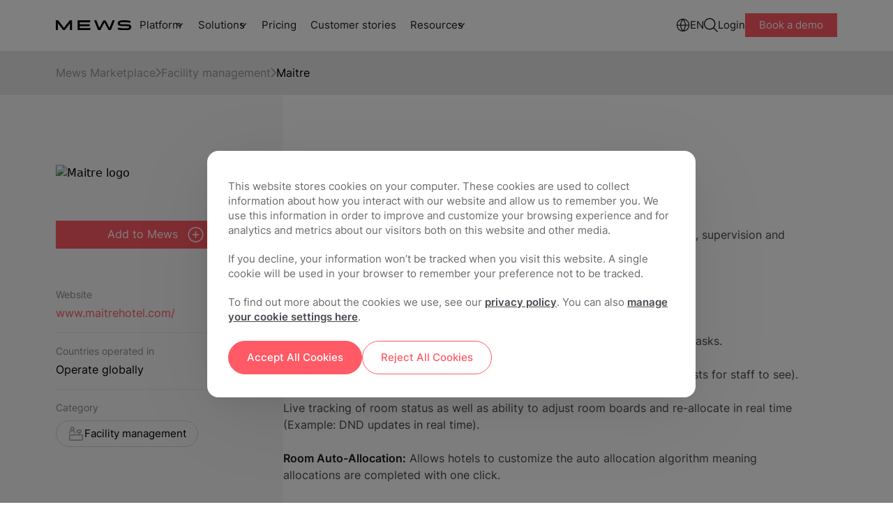

--- FILE ---
content_type: text/html;charset=utf-8
request_url: https://www.mews.com/en/products/marketplace/maitre
body_size: 24967
content:
<!doctype html><!--[if lt IE 7]> <html class="no-js lt-ie9 lt-ie8 lt-ie7" lang="en" > <![endif]--><!--[if IE 7]>    <html class="no-js lt-ie9 lt-ie8" lang="en" >        <![endif]--><!--[if IE 8]>    <html class="no-js lt-ie9" lang="en" >               <![endif]--><!--[if gt IE 8]><!--><html class="no-js scroll-smooth" lang="en"><!--<![endif]--><head>
        <meta charset="utf-8">

        <meta name="author" content="Mews">
        <meta name="description" content="Choose from more than 1000 hospitality integrations with no integration fee. Customizing and optimizing your ecosystem is easy with Mews Marketplace. ">
        <meta name="viewport" content="width=device-width, initial-scale=1">
        <meta name="robots" content="noimageindex">

        

        
         <meta name="robots" content="noindex"> 
        
         
        <title>Mews x Maitre | The Hospitality App Store</title>
        <link rel="shortcut icon" href="https://www.mews.com/hubfs/_Project_Phoenix/images/logo/MewsFavicon512.png">
        <link rel="preconnect" href="https://fonts.googleapis.com">
        <link rel="preconnect" href="https://fonts.gstatic.com" crossorigin>
        <link rel="preload" as="style" href="https://fonts.googleapis.com/css2?family=Chivo:wght@100;300;400&amp;display=swap">
        <meta name="viewport" content="width=device-width, initial-scale=1">

    
    <meta property="og:description" content="Choose from more than 1000 hospitality integrations with no integration fee. Customizing and optimizing your ecosystem is easy with Mews Marketplace. ">
    <meta property="og:title" content="Mews x Maitre | The Hospitality App Store">
    <meta name="twitter:description" content="Choose from more than 1000 hospitality integrations with no integration fee. Customizing and optimizing your ecosystem is easy with Mews Marketplace. ">
    <meta name="twitter:title" content="Mews x Maitre | The Hospitality App Store">

    

    
        <script type="application/ld+json">
            {
                "@context": "https://schema.org",
                "@type": "WebPage",
                "@id": "/en/products/marketplace/maitre",
                "url": "/en/products/marketplace/maitre",
                "name": "Mews x Maitre | The Hospitality App Store",
                
                    "image": [
                      "https://5255565.fs1.hubspotusercontent-na1.net/hubfs/5255565/_2023_update/Images/Main%20website%20feature%20images/Marketplace.png"
                    ],
                
                "datePublished": "2020-08-21T12:54:27",
                "dateModified": "2024-10-24T15:29:05",
                "description": "Choose from more than 1000 hospitality integrations with no integration fee. Customizing and optimizing your ecosystem is easy with Mews Marketplace. ",
                "inLanguage": "en"
                  
            }
        </script>
    
    <style>
a.cta_button{-moz-box-sizing:content-box !important;-webkit-box-sizing:content-box !important;box-sizing:content-box !important;vertical-align:middle}.hs-breadcrumb-menu{list-style-type:none;margin:0px 0px 0px 0px;padding:0px 0px 0px 0px}.hs-breadcrumb-menu-item{float:left;padding:10px 0px 10px 10px}.hs-breadcrumb-menu-divider:before{content:'›';padding-left:10px}.hs-featured-image-link{border:0}.hs-featured-image{float:right;margin:0 0 20px 20px;max-width:50%}@media (max-width: 568px){.hs-featured-image{float:none;margin:0;width:100%;max-width:100%}}.hs-screen-reader-text{clip:rect(1px, 1px, 1px, 1px);height:1px;overflow:hidden;position:absolute !important;width:1px}
</style>

<link rel="stylesheet" href="https://www.mews.com/hubfs/hub_generated/template_assets/1/111729571852/1769516007772/template_tailwind.min.css">

        <style>
            #int-text :is(h1, h2, h3, h4, h5, p, ul, a, span){
                max-width: 520px;
            }
            #int-text p{
                margin-bottom: 24px;
                color: #494951;
                word-wrap: break-word;
            }

            #int-text :is(h2, h3, h4, h5){
                font-weight: bold;
                margin-bottom: 30px;
            }

            #int-text :is(ol, ul){
                display: flex;
                flex-direction: column;
                gap: 12px;
                margin-bottom: 30px;
                color: #494951;
                padding-left: 20px;
            }

            #int-text strong{
                color: #1B1B25;
            }

            #int-text :is(ol, ul) li{
                position: relative;
            }

            #int-text :is(ol, ul) li p{
                margin-bottom: 0px;
            }

            #int-text :is(ol, ul) li::before {
                content: "\2022";  
                color: #494951;
                font-weight: bold; 
                display: inline-block;
                width: 1em; 
                margin-left: -1em;
                font-size: 20px;
                position: absolute;
                top: -3px;
                left: 0;
            }

            #int-description h1{
                color: #494951;
            }

            #int-description a{
                color: #ff5a65;
            }

            #int-description a:hover{
                text-decoration: underline;
            }

            .video__wrap-marketplace-post{
                border-radius: 30px;
                overflow: hidden;
                margin-top: 30px;
                margin-bottom: 60px;
                box-shadow: 1px 2px 3px #0000001f, -1px -2px 4px #0000001c;
            }

            .video-trigger-marketplace-post{
                max-width: 100%;
            }

            .video__wrap-marketplace-post video{
                margin-bottom: 0px;
            }

            @media(min-width: 1500px){
                #int-text :is(h1, h2, h3, h4, h5, p, ul, a, span){
                    max-width: 720px;
                }
            }

            @media(max-width: 600px){
                .video__wrap-marketplace-post{
                    border-radius: 10px;
                    margin-top: 0px;
                    margin-bottom: 30px;
                }
            }
        </style>
    
<link rel="stylesheet" href="https://www.mews.com/hubfs/hub_generated/module_assets/1/156258924380/1741235466830/module_cookie-management-centre.min.css">
<link rel="stylesheet" href="https://www.mews.com/hubfs/hub_generated/module_assets/1/111730722610/1759851185010/module_main-nav.css">

<style>
    .burger {
        height: 20px;
        width: 3em;
        position: relative;
        font-size: 8px;
        cursor: pointer;
        -webkit-transition: .2s all;
        -o-transition: .2s all;
        transition: .2s all;
        -webkit-tap-highlight-color: transparent;
    }
    .burger.main-nav__burger .burger-lines:after {
        left: 0;
        top: -1em;
        display: none;
    }

    .burger:after {
        content: '';
        display: block;
        position: absolute;
        height: 150%;
        width: 150%;
        top: -25%;
        left: -25%;
    }
    .burger .burger-lines {
        top: 5px;
    }
    .burger .burger-lines, .burger .burger-lines:after, .burger .burger-lines:before {
        display: block;
        content: '';
        width: 100%;
        border-radius: 0;
        background-color: #303030;
        height: 0.25em;
        position: absolute;
        -webkit-transform: rotate(0);
        -ms-transform: rotate(0);
        transform: rotate(0);
    }
    .burger .burger-lines:after {
        left: 0;
        top: -1em;
        display: none;
    }
    .burger .burger-lines:before {
        left: 0;
        top: 1em;
    }
    .burger.burger-rotate .burger-lines:after, .burger.burger-rotate .burger-lines:before {
        width: 100%;
    }
    .burger.burger-rotate .burger-lines, .burger.burger-rotate .burger-lines:after, .burger.burger-rotate .burger-lines:before {
        -webkit-transition: all .2s;
        -o-transition: all .2s;
        transition: all .2s;
    }
    .burger.burger-rotate.open {
        -webkit-transform: rotate(180deg);
        -ms-transform: rotate(180deg);
        transform: rotate(180deg);
        height: 11px;
    }
    .burger.burger-rotate.open .burger-lines {
        background-color: transparent;
    }
    .burger.burger-rotate.open .burger-lines:before, .burger.burger-rotate.open .burger-lines:after {
        left: -7px;
        top: 0px;
    }
    .burger.burger-rotate.open .burger-lines:before {
        -webkit-transform: rotate(135deg);
        -ms-transform: rotate(135deg);
        transform: rotate(135deg);
        width: 20px;
    }
    .burger.burger-rotate.open .burger-lines:after {
        -webkit-transform: rotate(-135deg);
        -ms-transform: rotate(-135deg);
        transform: rotate(-135deg);
        display: block;
        width: 20px;
    }
</style>

<link rel="stylesheet" href="https://www.mews.com/hubfs/hub_generated/module_assets/1/111730722613/1766404069804/module_main-footer.min.css">
    

    
    <link rel="canonical" href="https://www.mews.com/en/products/marketplace/maitre">

<script> window.dataLayer = window.dataLayer || []; function gtag(){dataLayer.push(arguments);} 

    var defaultConsent = {
        'ad_storage': 'denied',
        'analytics_storage': 'denied',
        'functionality_storage':  'denied',
        'ad_user_data':  'denied',
        'ad_personalization': 'denied'
    }; 
  
	gtag('consent', 'default', defaultConsent); 
</script>

<!-- Google Tag Manager -->
<script>(function(w,d,s,l,i){w[l]=w[l]||[];w[l].push({'gtm.start':
new Date().getTime(),event:'gtm.js'});var f=d.getElementsByTagName(s)[0],
j=d.createElement(s),dl=l!='dataLayer'?'&l='+l:'';j.async=true;j.src=
'https://www.googletagmanager.com/gtm.js?id='+i+dl;f.parentNode.insertBefore(j,f);
})(window,document,'script','dataLayer','GTM-W95TG5C');</script>
<!-- End Google Tag Manager -->

<!-- OneTrust Cookies Consent Notice start for www.mews.com -->
<script src="https://cdn.cookielaw.org/scripttemplates/otSDKStub.js" data-document-language="true" type="text/javascript" charset="UTF-8" data-domain-script="5ae40b27-8097-41f5-a59f-2f5e2f5b4643"></script>
<script type="text/javascript">
  function OptanonWrapper() {
    OnetrustActiveGroups.includes("C0004") ? localStorage.setItem("C0004", true) :     localStorage.setItem("C0004", false)

    OnetrustActiveGroups.includes("C0003") ? localStorage.setItem("C0003", true) : localStorage.setItem("C0003", false)

    OnetrustActiveGroups.includes("C0002") ? localStorage.setItem("C0002", true) : localStorage.setItem("C0002", false)
  }
</script>



<script type="text/javascript" src="https://try.abtasty.com/27bf0261430a0231a91cf806687e4134.js"></script>
<meta property="og:image" content="https://www.mews.com/hubfs/_2023_update/Images/Main%20website%20feature%20images/Marketplace.png">
<meta property="og:image:width" content="1200">
<meta property="og:image:height" content="628">

<meta name="twitter:image" content="https://www.mews.com/hubfs/_2023_update/Images/Main%20website%20feature%20images/Marketplace.png">


<meta property="og:url" content="https://www.mews.com/en/products/marketplace/maitre">
<meta name="twitter:card" content="summary_large_image">
<meta http-equiv="content-language" content="en">





        


        
        
            <link rel="alternate" href="https://www.mews.com/en/products/marketplace/maitre" hreflang="x-default">
            <link rel="alternate" href="https://www.mews.com/en/products/marketplace/maitre" hreflang="en">
        
        

        
        
        
        

        <script src="https://unpkg.com/@lottiefiles/lottie-player@latest/dist/lottie-player.js"></script>
            
        
        
    <meta name="generator" content="HubSpot"></head>

    

    
    



    <body class="  hs-content-id-33934344887 hs-site-page page  mt-[72px] ">
        
        
        
        
        
        
        
        
        
        
        
        
        
        
        
        
        
        
        
        
        
        
        
        
        
        
        
        
        
        
        
        
        
        
        
        
        
        
        
        
        
            <div id="hs_cos_wrapper_main_nav" class="hs_cos_wrapper hs_cos_wrapper_widget hs_cos_wrapper_type_module" style="" data-hs-cos-general-type="widget" data-hs-cos-type="module">











    

    
    
    
    
    
        
            
        
    
        
            
        
    
        
            
        
    
        
            
        
    
        
            
        
    
        
            
        
    

    <nav class="main_nav main-nav fixed  top-0 inset-x-0 z-[9999] bg-white transition-all duration-300 group/main-nav [&amp;.mobile-nav-open]:bg-[#FCF7F2] [&amp;.mobile-nav-open]:rounded-tr-[22px] [&amp;.main-nav--scrolled]:backdrop-blur-md [&amp;.main-nav--scrolled]:bg-white/70">
        
        

        <div class="mx-auto max-w-[1440px] ">
            <div class="main-nav__wrapper relative flex flex-col lg:flex-row">
                <div class="main-nav__desktop flex items-center gap-10 max-[600px]:gap-5 w-full min-h-[72.5px] py-[26px] lg:py-3.5 bg-light z-50 px-6 xl:px-20">
                    <div class="main-nav__logo max-w-[100px] md:max-w-[120px] w-[120px] mr-auto xls:m-0">
                        

    
        
        
        
        
        
        <a href="https://www.mews.com/en" onclick="lenis.scrollTo('https://www.mews.com/en')">
            

    
    
    
    
    <img class="image h-full w-full object-contain" src="https://www.mews.com/hubfs/_Project_Phoenix/images/logo/Mews%20Logo.svg" alt="Mews logo" loading="lazy" width="119" height="15">


        </a>
    



                        <span class="mob-back flex relative items-center gap-2 hidden">
                            

    
        <svg class="stroke-white rotate-90 !stroke-[#DB4550] max-w-[10px] relative top-[1px]" width="13" height="10" viewbox="0 0 13 10" fill="none"><path d="M1 1.85491L6.5 8.14063L12 1.85491" stroke-width="1.88571" stroke-linecap="round" stroke-linejoin="round" /></svg>
    


                            <p class="text-coral text-[15px] leading-normal mb-0 capitalize">Back</p>
                        </span>
                    </div>

                    <div class="main-nav__demo-button flex [&amp;_.btn--primary]:text-[10px] [&amp;_.btn--primary]:leading-4 [&amp;_.btn--primary]:font-normal [&amp;_.btn--primary]:py-[2px] [&amp;_.btn--primary]:px-3 max-[320px]:hidden xls:hidden [&amp;_.btn-basic]:hidden group-[.mobile-nav-open]/main-nav:hidden buttons-container    ">
        
            
            
                
                    
                    
                    
                    
                    
                    
                        
                            <a class="btn-basic   header__main-buttons " href="https://app.mews.com/Commander/Home/SignIn" onclick="lenis.scrollTo('https://app.mews.com/Commander/Home/SignIn')">
                                Login
                            </a>
                        
                    

                

            
                
                    
                    
                    
                    
                    
                    
                        
                            <a class="btn btn--primary  header__main-buttons " href="https://www.mews.com/en/demo" data-demo="demo-button" onclick="lenis.scrollTo('https://www.mews.com/en/demo')">
                                Book a demo
                            </a>
                        
                    

                

            
        
    </div>
                    
                    


<button class="main-nav__burger burger burger-rotate flex xls:hidden" aria-label="Mobile menu hamburger">
    <div class="burger-lines"></div>
</button>


                    <div class="main-nav__menu hidden xls:flex w-full items-center gap-10 [&amp;_.btn-basic]:text-[15px] [&amp;_.btn-basic]:text-night-black">

                        <ul class="flex main-nav__menu-main">
                            
                            <li role="menuitem" class="main-nav__item group font-inter relative main-nav__item--has-children" data-nav="platform">
                            
                                <span class="main-nav__parent text-[15px] text-night-black block py-4 lg:py-2.5 lg:pl-3 px-4 lg:px-3 underline-offset-2 group-hover:underline transition-colors duration-200 cursor-default">
                                    Platform
                                </span>
                                

    
        <svg class="stroke-white desktop-dropdown-icon absolute top-1/2 -translate-y-1/2 right-[10px] !stroke-[#1C1D24] pointer-events-none" width="13" height="10" viewbox="0 0 13 10" fill="none"><path d="M1 1.85491L6.5 8.14063L12 1.85491" stroke-width="1.88571" stroke-linecap="round" stroke-linejoin="round" /></svg>
    


                            
                            </li>
                            
                            <li role="menuitem" class="main-nav__item group font-inter relative main-nav__item--has-children" data-nav="solutions">
                            
                                <span class="main-nav__parent text-[15px] text-night-black block py-4 lg:py-2.5 lg:pl-3 px-4 lg:px-3 underline-offset-2 group-hover:underline transition-colors duration-200 cursor-default">
                                    Solutions
                                </span>
                                

    
        <svg class="stroke-white desktop-dropdown-icon absolute top-1/2 -translate-y-1/2 right-[10px] !stroke-[#1C1D24] pointer-events-none" width="13" height="10" viewbox="0 0 13 10" fill="none"><path d="M1 1.85491L6.5 8.14063L12 1.85491" stroke-width="1.88571" stroke-linecap="round" stroke-linejoin="round" /></svg>
    


                            
                            </li>
                            
                            <li role="menuitem" class="main-nav__item group font-inter" data-nav="pricing">
                            
                                <a class="main-nav__button main-nav__link text-[15px] text-night-black block py-4 lg:py-2.5 px-4 lg:px-3 underline-offset-2 group-hover:underline transition-colors duration-200" href="https://www.mews.com/en/pricing">Pricing</a>
                            
                            </li>
                            
                            <li role="menuitem" class="main-nav__item group font-inter" data-nav="customer-stories">
                            
                                <a class="main-nav__button main-nav__link text-[15px] text-night-black block py-4 lg:py-2.5 px-4 lg:px-3 underline-offset-2 group-hover:underline transition-colors duration-200" href="https://www.mews.com/en/customers">Customer stories</a>
                            
                            </li>
                            
                            <li role="menuitem" class="main-nav__item group font-inter relative main-nav__item--has-children" data-nav="resources">
                            
                                <span class="main-nav__parent text-[15px] text-night-black block py-4 lg:py-2.5 lg:pl-3 px-4 lg:px-3 underline-offset-2 group-hover:underline transition-colors duration-200 cursor-default">
                                    Resources
                                </span>
                                

    
        <svg class="stroke-white desktop-dropdown-icon absolute top-1/2 -translate-y-1/2 right-[10px] !stroke-[#1C1D24] pointer-events-none" width="13" height="10" viewbox="0 0 13 10" fill="none"><path d="M1 1.85491L6.5 8.14063L12 1.85491" stroke-width="1.88571" stroke-linecap="round" stroke-linejoin="round" /></svg>
    


                            
                            </li>
                            
                        </ul>
                        <ul class="flex gap-5 items-center ml-auto main-nav__menu-secondary">
                            
                            <li role="menuitem" class="main-nav__item relative main-nav__item--has-children" data-nav="languages">
                                <span class="main-nav__parent flex items-center gap-2 cursor-default">
                                    
                                    <img class="lang-flag max-w-[20px]" src="https://www.mews.com/hubfs/_2023_update/Icons/globe-icon.svg" width="20" alt="Language icon" loading="lazy">
                                    
                                    <p class="text-[15px] text-night-black lang-name">EN</p>
                                </span>
                            </li>
                            
                            <li role="menuitem" class="main-nav__item relative main-nav__item--has-children" data-nav="search">
                                <span class="main-nav__parent block cursor-default">
                                    <img class="search-icon" src="https://www.mews.com/hubfs/_Project_Phoenix/icons/search_icon.svg" alt="Website search icon" width="20" height="20">
                                </span>
                            </li>
                        </ul>
                        <div class="buttons-macro__wrapper flex md:flex-wrap items-start md:items-center gap-4 buttons-container    ">
        
            
            
                
                    
                    
                    
                    
                    
                    
                        
                            <a class="btn-basic   header__main-buttons " href="https://app.mews.com/Commander/Home/SignIn" onclick="lenis.scrollTo('https://app.mews.com/Commander/Home/SignIn')">
                                Login
                            </a>
                        
                    

                

            
                
                    
                    
                    
                    
                    
                    
                        
                            <a class="btn btn--primary  header__main-buttons " href="https://www.mews.com/en/demo" data-demo="demo-button" onclick="lenis.scrollTo('https://www.mews.com/en/demo')">
                                Book a demo
                            </a>
                        
                    

                

            
        
    </div>
                    </div>
                </div>

                <div class="main-nav__mobile-menu hidden absolute w-full bg-[#FCF7F2] top-full inset-x-0 z-50 h-[calc(100dvh-48px)] border-coral-800">
                    <div class="h-full overflow-y-auto overflow-x-hidden relative pb-4 flex flex-col justify-between">
                        
    <div class="test hidden test-hidden">Mews.com</div>
    
        <ul class="navbar-macro flex flex-col w-full transition-transform" id="mob-nav-wrap">
            
                <li class="main-nav__item relative main-nav__item--has-children [&amp;.main-nav\_\_item--open>.main-nav\_\_parent>svg]:-scale-y-[1] [&amp;.main-nav\_\_item--open]:bg-white">
                    
                        <span class="main-nav__parent block cursor-pointer py-4 px-5 relative after:absolute after:w-[calc(100%-40px)] after:left-1/2 after:-translate-x-1/2 after:bottom-0 after:bg-night-black-500 after:h-[1px]">
                        Platform
                        

    
        <svg class="stroke-white absolute top-6 right-5 rotate-0 transition-[transform] duration-200 !stroke-[#1C1D24] pointer-events-none" width="13" height="10" viewbox="0 0 13 10" fill="none"><path d="M1 1.85491L6.5 8.14063L12 1.85491" stroke-width="1.88571" stroke-linecap="round" stroke-linejoin="round" /></svg>
    


                        </span>
                    
                        

                    
                        <ul class="main-nav__sub-nav-accordion hidden flex-col gap-y-0">
                            
                                
                                    
                                    <li class="main-nav__sub-nav-item__list">
                                        <div class="main-nav__sub-nav-item py-4 px-5 hover:bg-[#f5f5f5] group_title  relative before:absolute before:w-[calc(100%-40px)] before:left-1/2 before:-translate-x-1/2 before:top-0 before:bg-night-black-500 before:h-[1px]   " data-title="products">
                                            
                                            <a class="main-nav__button flex gap-2 nav-track items-center" href="" id="products">
                                            
                                                <p class="text-[15px] leading-normal text-night-black mb-0">Products</p>
                                            </a>
                                            
                                        </div>
                                        
                                    </li>
                                    
                                    <li class="main-nav__sub-nav-item__list">
                                        <div class="main-nav__sub-nav-item py-4 px-5 hover:bg-[#f5f5f5] group_element   has-screen " data-title="property-management-(pms)">
                                            
                                            <span class="tab__group flex gap-2 relative">
                                            
                                                <p class="text-[15px] text-night-black leading-normal mb-0">Property Management (PMS)</p>
                                                

    
        <svg class="stroke-white absolute top-1/2 -translate-y-1/2 right-0 !stroke-[#1C1D24] pointer-events-none" width="13" height="10" viewbox="0 0 13 10" fill="none"><path d="M1 1.85491L6.5 8.14063L12 1.85491" stroke-width="1.88571" stroke-linecap="round" stroke-linejoin="round" /></svg>
    


                                            </span>
                                            
                                        </div>
                                        
                                            <ul class="tabs-group tabs__tabs-group overflow-hidden flex-col nav-slide bg-white h-0 w-full transition-transform" data-slide="property-management-(pms)">
                                                    
                                                    
                                                    
                                                    <li class="py-4 px-5 ">
                                                        <a class="main-nav__button nav-track flex gap-2" href="https://www.mews.com/en/property-management-system" id="mews-pms">
                                                         <img src="https://www.mews.com/hubfs/_2023_update/Icons/building-icon.svg" height="24" width="24" alt="building-icon">
                                                        <p class="text-[15px] leading-normal text-night-black mb-0">Mews PMS</p>
                                                        </a>
                                                    </li>
                                                    
                                                    
                                                    
                                                     
                                                        <li class="pt-2 px-5 relative">
                                                            <p class="column-title text-[14px] leading-normal mb-0 text-night-black-700 font-bold">Capabilities</p>
                                                        </li>
                                                    
                                                    
                                                    <li class="py-4 px-5 ">
                                                        <a class="main-nav__button nav-track flex gap-2" href="https://www.mews.com/en/products/booking-engine" id="booking-engine">
                                                         <img src="https://www.mews.com/hubfs/_2023_update/Icons/calendar-tick-icon.svg" height="24" width="24" alt="calendar-tick-icon">
                                                        <p class="text-[15px] leading-normal text-night-black mb-0">Booking engine</p>
                                                        </a>
                                                    </li>
                                                    
                                                    <li class="py-4 px-5 ">
                                                        <a class="main-nav__button nav-track flex gap-2" href="https://www.mews.com/en/products/digital-key" id="digital-key">
                                                         <img src="https://www.mews.com/hubfs/_2023_update/Icons/card-key-icon.svg" height="24" width="24" alt="card-key-icon">
                                                        <p class="text-[15px] leading-normal text-night-black mb-0">Digital key</p>
                                                        </a>
                                                    </li>
                                                    
                                                    <li class="py-4 px-5 ">
                                                        <a class="main-nav__button nav-track flex gap-2" href="https://www.mews.com/en/products/payments" id="embedded-payments">
                                                         <img src="https://www.mews.com/hubfs/_2023_update/Icons/wallet-icon.svg" height="24" width="24" alt="wallet-icon">
                                                        <p class="text-[15px] leading-normal text-night-black mb-0">Embedded payments</p>
                                                        </a>
                                                    </li>
                                                    
                                                    <li class="py-4 px-5 ">
                                                        <a class="main-nav__button nav-track flex gap-2" href="https://www.mews.com/en/products/check-in-kiosk" id="check-in-kiosk">
                                                         <img src="https://www.mews.com/hubfs/_2023_update/Icons/mobile-phone-icon.svg" height="24" width="24" alt="mobile-phone-icon">
                                                        <p class="text-[15px] leading-normal text-night-black mb-0">Check-in kiosk</p>
                                                        </a>
                                                    </li>
                                                    
                                                    <li class="py-4 px-5 ">
                                                        <a class="main-nav__button nav-track flex gap-2" href="" id="housekeeping-software">
                                                         <img src="https://www.mews.com/hubfs/_2023_update/Icons/clean-icon.svg" height="24" width="24" alt="clean-icon">
                                                        <p class="text-[15px] leading-normal text-night-black mb-0">Housekeeping software</p>
                                                        </a>
                                                    </li>
                                                    
                                                    <li class="py-4 px-5 ">
                                                        <a class="main-nav__button nav-track flex gap-2" href="https://www.mews.com/en/products/virtual-concierge" id="virtual-concierge">
                                                         <img src="https://www.mews.com/hubfs/_2023_update/Icons/chat-bubbles-icon.svg" height="24" width="24" alt="chat-bubbles-icon">
                                                        <p class="text-[15px] leading-normal text-night-black mb-0">Virtual concierge</p>
                                                        </a>
                                                    </li>
                                                    
                                                    <li class="py-4 px-5 ">
                                                        <a class="main-nav__button nav-track flex gap-2" href="https://www.mews.com/en/products/reservation-management" id="reservation-management">
                                                         <img src="https://www.mews.com/hubfs/_2023_update/Icons/calendar-add-icon.svg" height="24" width="24" alt="calendar-add-icon">
                                                        <p class="text-[15px] leading-normal text-night-black mb-0">Reservation management</p>
                                                        </a>
                                                    </li>
                                                    
                                                    <li class="py-4 px-5 ">
                                                        <a class="main-nav__button nav-track flex gap-2" href="https://www.mews.com/en/products/multi-property-management" id="multi-property">
                                                         <img src="https://www.mews.com/hubfs/_2023_update/Icons/city-icon.svg" height="24" width="24" alt="city-icon">
                                                        <p class="text-[15px] leading-normal text-night-black mb-0">Multi-property</p>
                                                        </a>
                                                    </li>
                                                    
                                                    <li class="py-4 px-5 ">
                                                        <a class="main-nav__button nav-track flex gap-2" href="https://www.mews.com/en/products/hotel-front-desk-software" id="front-desk-software">
                                                         <img src="https://www.mews.com/hubfs/_2023_update/Icons/bell-icon.svg" height="24" width="24" alt="bell-icon">
                                                        <p class="text-[15px] leading-normal text-night-black mb-0">Front desk software</p>
                                                        </a>
                                                    </li>
                                                    
                                                    <li class="py-4 px-5 ">
                                                        <a class="main-nav__button nav-track flex gap-2" href="https://www.mews.com/en/products/event-management-software" id="events-management">
                                                         <img src="https://www.mews.com/hubfs/calendar_day_24_24.svg" height="24" width="24" alt="calendar_day_24_24">
                                                        <p class="text-[15px] leading-normal text-night-black mb-0">Events management</p>
                                                        </a>
                                                    </li>
                                                    
                                                     <div class="separator py-3 mx-5"></div> 
                                                
                                            </ul>
                                        
                                    </li>
                                    
                                    <li class="main-nav__sub-nav-item__list">
                                        <div class="main-nav__sub-nav-item py-4 px-5 hover:bg-[#f5f5f5] group_element   " data-title="revenue-management-(rms)">
                                            
                                            <a class="main-nav__button flex gap-2 nav-track items-center" href="https://www.mews.com/en/products/revenue-management-system" id="revenue-management-(rms)">
                                            
                                                <p class="text-[15px] leading-normal text-night-black mb-0">Revenue Management (RMS)</p>
                                            </a>
                                            
                                        </div>
                                        
                                    </li>
                                    
                                    <li class="main-nav__sub-nav-item__list">
                                        <div class="main-nav__sub-nav-item py-4 px-5 hover:bg-[#f5f5f5] group_title  relative before:absolute before:w-[calc(100%-40px)] before:left-1/2 before:-translate-x-1/2 before:top-0 before:bg-night-black-500 before:h-[1px]   " data-title="integrations">
                                            
                                            <a class="main-nav__button flex gap-2 nav-track items-center" href="" id="integrations">
                                            
                                                <p class="text-[15px] leading-normal text-night-black mb-0">Integrations</p>
                                            </a>
                                            
                                        </div>
                                        
                                    </li>
                                    
                                    <li class="main-nav__sub-nav-item__list">
                                        <div class="main-nav__sub-nav-item py-4 px-5 hover:bg-[#f5f5f5] group_element   has-screen " data-title="marketplace">
                                            
                                            <span class="tab__group flex gap-2 relative">
                                            
                                                <p class="text-[15px] text-night-black leading-normal mb-0">Marketplace</p>
                                                

    
        <svg class="stroke-white absolute top-1/2 -translate-y-1/2 right-0 !stroke-[#1C1D24] pointer-events-none" width="13" height="10" viewbox="0 0 13 10" fill="none"><path d="M1 1.85491L6.5 8.14063L12 1.85491" stroke-width="1.88571" stroke-linecap="round" stroke-linejoin="round" /></svg>
    


                                            </span>
                                            
                                        </div>
                                        
                                            <ul class="tabs-group tabs__tabs-group overflow-hidden flex-col nav-slide bg-white h-0 w-full transition-transform" data-slide="marketplace">
                                                    
                                                    
                                                    
                                                    <li class="py-4 px-5 ">
                                                        <a class="main-nav__button nav-track flex gap-2" href="https://www.mews.com/en/products/marketplace" id="mews-marketplace">
                                                         <img src="https://www.mews.com/hubfs/_2023_update/Icons/marketplace-add-icon.svg" height="24" width="24" alt="marketplace-add-icon">
                                                        <p class="text-[15px] leading-normal text-night-black mb-0">Mews Marketplace</p>
                                                        </a>
                                                    </li>
                                                    
                                                    
                                                    
                                                     
                                                        <li class="pt-2 px-5 relative">
                                                            <p class="column-title text-[14px] leading-normal mb-0 text-night-black-700 font-bold">Integration categories</p>
                                                        </li>
                                                    
                                                    
                                                    <li class="py-4 px-5 ">
                                                        <a class="main-nav__button nav-track flex gap-2" href="https://www.mews.com/en/products/marketplace/accounting#integrations-scroll" id="accounting">
                                                         <img src="https://www.mews.com/hubfs/_2023_update/Icons/accounting_report_24.svg" height="24" width="24" alt="accounting_report_24">
                                                        <p class="text-[15px] leading-normal text-night-black mb-0">Accounting</p>
                                                        </a>
                                                    </li>
                                                    
                                                    <li class="py-4 px-5 ">
                                                        <a class="main-nav__button nav-track flex gap-2" href="https://www.mews.com/en/products/marketplace/artificial-intelligence#filter-slide" id="artificial-intelligence">
                                                         <img src="https://www.mews.com/hubfs/_2023_update/Icons/star.svg" height="24" width="24" alt="star">
                                                        <p class="text-[15px] leading-normal text-night-black mb-0">Artificial Intelligence</p>
                                                        </a>
                                                    </li>
                                                    
                                                    <li class="py-4 px-5 ">
                                                        <a class="main-nav__button nav-track flex gap-2" href="https://www.mews.com/en/products/marketplace/business-intelligence#integrations-scroll" id="business-intelligence">
                                                         <img src="https://www.mews.com/hubfs/power_bi_24.svg" height="24" width="24" alt="power_bi_24">
                                                        <p class="text-[15px] leading-normal text-night-black mb-0">Business intelligence</p>
                                                        </a>
                                                    </li>
                                                    
                                                    <li class="py-4 px-5 ">
                                                        <a class="main-nav__button nav-track flex gap-2" href="https://www.mews.com/en/products/marketplace/customer-management#integrations-scroll" id="customer-management-">
                                                         <img src="https://www.mews.com/hubfs/_2023_update/Icons/scan-customer-icon.svg" height="24" width="24" alt="scan-customer-icon">
                                                        <p class="text-[15px] leading-normal text-night-black mb-0">Customer management </p>
                                                        </a>
                                                    </li>
                                                    
                                                    <li class="py-4 px-5 ">
                                                        <a class="main-nav__button nav-track flex gap-2" href="https://www.mews.com/en/products/marketplace/distribution#integrations-scroll" id="distribution-">
                                                         <img src="https://www.mews.com/hubfs/_2023_update/Icons/arrows-left-right-icon.svg" height="24" width="24" alt="arrows-left-right-icon">
                                                        <p class="text-[15px] leading-normal text-night-black mb-0">Distribution </p>
                                                        </a>
                                                    </li>
                                                    
                                                    <li class="py-4 px-5 ">
                                                        <a class="main-nav__button nav-track flex gap-2" href="https://www.mews.com/en/products/marketplace/event-management#integrations-scroll" id="event-management-">
                                                         <img src="https://www.mews.com/hubfs/calendar_day_24_24.svg" height="24" width="24" alt="calendar_day_24_24">
                                                        <p class="text-[15px] leading-normal text-night-black mb-0">Event management </p>
                                                        </a>
                                                    </li>
                                                    
                                                    <li class="py-4 px-5 ">
                                                        <a class="main-nav__button nav-track flex gap-2" href="https://www.mews.com/en/products/marketplace/facility-management#integrations-scroll" id="facility-management-">
                                                         <img src="https://www.mews.com/hubfs/staff_24.svg" height="24" width="24" alt="staff_24">
                                                        <p class="text-[15px] leading-normal text-night-black mb-0">Facility management </p>
                                                        </a>
                                                    </li>
                                                    
                                                    <li class="py-4 px-5 ">
                                                        <a class="main-nav__button nav-track flex gap-2" href="https://www.mews.com/en/products/marketplace/guest-technology#integrations-scroll" id="guest-technology">
                                                         <img src="https://www.mews.com/hubfs/phone_24.svg" height="24" width="24" alt="phone_24">
                                                        <p class="text-[15px] leading-normal text-night-black mb-0">Guest technology</p>
                                                        </a>
                                                    </li>
                                                    
                                                    <li class="py-4 px-5 ">
                                                        <a class="main-nav__button nav-track flex gap-2" href="https://www.mews.com/en/products/marketplace/integration-management#integrations-scroll" id="integration-management">
                                                         <img src="https://www.mews.com/hubfs/_2023_update/Icons/monitor-add-icon.svg" height="24" width="24" alt="monitor-add-icon">
                                                        <p class="text-[15px] leading-normal text-night-black mb-0">Integration management</p>
                                                        </a>
                                                    </li>
                                                    
                                                    <li class="py-4 px-5 ">
                                                        <a class="main-nav__button nav-track flex gap-2" href="https://www.mews.com/en/products/marketplace/legal-environment#integrations-scroll" id="legal-environment">
                                                         <img src="https://www.mews.com/hubfs/legal_environments_24.svg" height="24" width="24" alt="legal_environments_24">
                                                        <p class="text-[15px] leading-normal text-night-black mb-0">Legal environment</p>
                                                        </a>
                                                    </li>
                                                    
                                                    <li class="py-4 px-5 ">
                                                        <a class="main-nav__button nav-track flex gap-2" href="https://www.mews.com/en/products/marketplace/meetings-and-events#filter-slide" id="meetings-&amp;-events">
                                                         <img src="https://www.mews.com/hubfs/_2023_update/Icons/calendar-day-icon.svg" height="24" width="24" alt="calendar-day-icon">
                                                        <p class="text-[15px] leading-normal text-night-black mb-0">Meetings &amp; events</p>
                                                        </a>
                                                    </li>
                                                    
                                                    <li class="py-4 px-5 ">
                                                        <a class="main-nav__button nav-track flex gap-2" href="https://www.mews.com/en/products/marketplace/point-of-sale#integrations-scroll" id="point-of-sale">
                                                         <img src="https://www.mews.com/hubfs/_2023_update/Icons/food-icon.svg" height="24" width="24" alt="food-icon">
                                                        <p class="text-[15px] leading-normal text-night-black mb-0">Point of sale</p>
                                                        </a>
                                                    </li>
                                                    
                                                    <li class="py-4 px-5 ">
                                                        <a class="main-nav__button nav-track flex gap-2" href="https://www.mews.com/en/products/marketplace/reputation-management#integrations-scroll" id="reputation-management">
                                                         <img src="https://www.mews.com/hubfs/face_happy_24.svg" height="24" width="24" alt="face_happy_24">
                                                        <p class="text-[15px] leading-normal text-night-black mb-0">Reputation management</p>
                                                        </a>
                                                    </li>
                                                    
                                                    <li class="py-4 px-5 ">
                                                        <a class="main-nav__button nav-track flex gap-2" href="https://www.mews.com/en/products/marketplace/revenue-management#integrations-scroll" id="revenue-management">
                                                         <img src="https://www.mews.com/hubfs/_2023_update/Icons/currency-circle-icon.svg" height="24" width="24" alt="currency-circle-icon">
                                                        <p class="text-[15px] leading-normal text-night-black mb-0">Revenue management</p>
                                                        </a>
                                                    </li>
                                                    
                                                    <li class="py-4 px-5 ">
                                                        <a class="main-nav__button nav-track flex gap-2" href="https://www.mews.com/en/products/marketplace/spa-management#integrations-scroll" id="spa-management">
                                                         <img src="https://www.mews.com/hubfs/wellness_24.svg" height="24" width="24" alt="wellness_24">
                                                        <p class="text-[15px] leading-normal text-night-black mb-0">Spa management</p>
                                                        </a>
                                                    </li>
                                                    
                                                    <li class="py-4 px-5 ">
                                                        <a class="main-nav__button nav-track flex gap-2" href="https://www.mews.com/en/products/marketplace/upselling#integrations-scroll" id="upselling">
                                                         <img src="https://www.mews.com/hubfs/arrow_trend_up_24_24.svg" height="24" width="24" alt="arrow_trend_up_24_24">
                                                        <p class="text-[15px] leading-normal text-night-black mb-0">Upselling</p>
                                                        </a>
                                                    </li>
                                                    
                                                     <div class="separator py-3 mx-5"></div> 
                                                
                                            </ul>
                                        
                                    </li>
                                    
                                    <li class="main-nav__sub-nav-item__list">
                                        <div class="main-nav__sub-nav-item py-4 px-5 hover:bg-[#f5f5f5] group_element   " data-title="open-api">
                                            
                                            <a class="main-nav__button flex gap-2 nav-track items-center" href="https://www.mews.com/en/products/api" id="open-api">
                                            
                                                <p class="text-[15px] leading-normal text-night-black mb-0">Open API</p>
                                            </a>
                                            
                                        </div>
                                        
                                    </li>
                                    

                                    
                                        <li class="main-nav__sub-nav-item__list relative before:absolute before:w-[calc(100%-40px)] before:left-1/2 before:-translate-x-1/2 before:top-0 before:bg-night-black-500 before:h-[1px]">
                                            
                                                <div class="main-nav__sub-nav-item pt-4 px-5 hover:bg-[#f5f5f5] group_title ">
                                                    <p class="text-[15px] leading-normal text-night-black mb-0">Overview</p>
                                                </div>
                                            
                                            <div class="main-nav__sub-nav-item py-4 px-5 hover:bg-[#f5f5f5] group_element " data-title="revenue-management-(rms)">
                                                <a class="main-nav__button flex gap-2 nav-track items-center" href="https://www.mews.com/en/products" id="revenue-management-(rms)" style="">
                                                    <p class="text-[15px] leading-normal text-night-black mb-0">
                                                         Discover the Mews platform 
                                                    </p>
                                                </a>
                                            </div>
                                        </li>
                                    
                                    
                                
                            
                                
                            
                                
                            
                                
                            
                        </ul>
                        
                        
                    
                </li>
            
                <li class="main-nav__item relative main-nav__item--has-children [&amp;.main-nav\_\_item--open>.main-nav\_\_parent>svg]:-scale-y-[1] [&amp;.main-nav\_\_item--open]:bg-white">
                    
                        <span class="main-nav__parent block cursor-pointer py-4 px-5 relative after:absolute after:w-[calc(100%-40px)] after:left-1/2 after:-translate-x-1/2 after:bottom-0 after:bg-night-black-500 after:h-[1px]">
                        Solutions
                        

    
        <svg class="stroke-white absolute top-6 right-5 rotate-0 transition-[transform] duration-200 !stroke-[#1C1D24] pointer-events-none" width="13" height="10" viewbox="0 0 13 10" fill="none"><path d="M1 1.85491L6.5 8.14063L12 1.85491" stroke-width="1.88571" stroke-linecap="round" stroke-linejoin="round" /></svg>
    


                        </span>
                    
                        

                    
                        <ul class="main-nav__sub-nav-accordion hidden flex-col gap-y-0">
                            
                                
                            
                                
                                    
                                        
                                            
                                                
                                                    <li class="main-nav__sub-nav-item pt-4 px-5 hover:bg-[#f5f5f5] has-screen" data-title="property-type">
                                                        <span class="p flex gap-2 relative">
                                                            <p class="column-title text-[14px] leading-normal mb-0">Property type</p>
                                                        </span>
                                                    </li>

                                                    <ul class="tabs-group overflow-hidden flex-col nav-slide bg-white w-full h-fit transition-transform" data-slide="property-type">
                                                        
                                                            <li class="py-4 px-5 ">
                                                                <a class="main-nav__button nav-track flex gap-2" href="https://www.mews.com/en/solutions/hotel-management-software" id="hotels">
                                                                     <img src="https://www.mews.com/hubfs/_2023_update/Icons/building-icon.svg" height="24" width="24" alt="building-icon">
                                                                    <p class="text-[15px] leading-normal text-night-black mb-0">Hotels</p>
                                                                </a>
                                                            </li>
                                                            
                                                        
                                                            <li class="py-4 px-5 ">
                                                                <a class="main-nav__button nav-track flex gap-2" href="https://www.mews.com/en/solutions/groups" id="group-and-chains">
                                                                     <img src="https://www.mews.com/hubfs/_2023_update/Icons/occupancy-icon.svg" height="24" width="24" alt="occupancy-icon">
                                                                    <p class="text-[15px] leading-normal text-night-black mb-0">Group and chains</p>
                                                                </a>
                                                            </li>
                                                            
                                                        
                                                            <li class="py-4 px-5 ">
                                                                <a class="main-nav__button nav-track flex gap-2" href="https://www.mews.com/en/solutions/small-hotel-management-software" id="small-hotels">
                                                                     <img src="https://www.mews.com/hubfs/_2023_update/Icons/house-customer-icon.svg" height="24" width="24" alt="house-customer-icon">
                                                                    <p class="text-[15px] leading-normal text-night-black mb-0">Small hotels</p>
                                                                </a>
                                                            </li>
                                                            
                                                        
                                                            <li class="py-4 px-5 ">
                                                                <a class="main-nav__button nav-track flex gap-2" href="https://www.mews.com/en/solutions/independent-hotels" id="independent-hotels">
                                                                     <img src="https://www.mews.com/hubfs/_2023_update/Icons/building-plus-icon.svg" height="24" width="24" alt="building-plus-icon">
                                                                    <p class="text-[15px] leading-normal text-night-black mb-0">Independent hotels</p>
                                                                </a>
                                                            </li>
                                                            
                                                        
                                                            <li class="py-4 px-5 ">
                                                                <a class="main-nav__button nav-track flex gap-2" href="https://www.mews.com/en/solutions/alternative-accommodation-software" id="alternative-accommodation">
                                                                     <img src="https://www.mews.com/hubfs/_2023_update/Icons/camping%20icon.svg" height="24" width="24" alt="camping icon">
                                                                    <p class="text-[15px] leading-normal text-night-black mb-0">Alternative accommodation</p>
                                                                </a>
                                                            </li>
                                                            
                                                        
                                                            <li class="py-4 px-5 ">
                                                                <a class="main-nav__button nav-track flex gap-2" href="https://www.mews.com/en/solutions/hostel-management-system" id="hostels">
                                                                     <img src="https://www.mews.com/hubfs/_2023_update/Icons/occupancy-icon.svg" height="24" width="24" alt="occupancy-icon">
                                                                    <p class="text-[15px] leading-normal text-night-black mb-0">Hostels</p>
                                                                </a>
                                                            </li>
                                                            
                                                        
                                                            <li class="py-4 px-5 ">
                                                                <a class="main-nav__button nav-track flex gap-2" href="https://www.mews.com/en/solutions/motel-management-software" id="motels">
                                                                     <img src="https://www.mews.com/hubfs/_2023_update/Icons/car-icon.svg" height="24" width="24" alt="car-icon">
                                                                    <p class="text-[15px] leading-normal text-night-black mb-0">Motels</p>
                                                                </a>
                                                            </li>
                                                            
                                                        
                                                    </ul>
                                                    
                                                
                                            
                                        
                                            
                                                
                                                    <li class="main-nav__sub-nav-item pt-4 px-5 hover:bg-[#f5f5f5] has-screen" data-title="role">
                                                        <span class="p flex gap-2 relative">
                                                            <p class="column-title text-[14px] leading-normal mb-0">Role</p>
                                                        </span>
                                                    </li>

                                                    <ul class="tabs-group overflow-hidden flex-col nav-slide bg-white w-full h-fit transition-transform" data-slide="role">
                                                        
                                                            <li class="py-4 px-5 ">
                                                                <a class="main-nav__button nav-track flex gap-2" href="https://www.mews.com/en/solutions/general-managers" id="general-managers">
                                                                     <img src="https://www.mews.com/hubfs/_2023_update/Icons/flow-chart-icon.svg" height="24" width="24" alt="flow-chart-icon">
                                                                    <p class="text-[15px] leading-normal text-night-black mb-0">General managers</p>
                                                                </a>
                                                            </li>
                                                            
                                                        
                                                            <li class="py-4 px-5 ">
                                                                <a class="main-nav__button nav-track flex gap-2" href="https://www.mews.com/en/solutions/revenue-managers" id="revenue-managers">
                                                                     <img src="https://www.mews.com/hubfs/_2023_update/Icons/line-graph-icon.svg" height="24" width="24" alt="line-graph-icon">
                                                                    <p class="text-[15px] leading-normal text-night-black mb-0">Revenue managers</p>
                                                                </a>
                                                            </li>
                                                            
                                                        
                                                            <li class="py-4 px-5 ">
                                                                <a class="main-nav__button nav-track flex gap-2" href="https://www.mews.com/en/solutions/it-managers" id="it-managers">
                                                                     <img src="https://www.mews.com/hubfs/_2023_update/Icons/plug-icon.svg" height="24" width="24" alt="plug-icon">
                                                                    <p class="text-[15px] leading-normal text-night-black mb-0">IT managers</p>
                                                                </a>
                                                            </li>
                                                            
                                                        
                                                            <li class="py-4 px-5 ">
                                                                <a class="main-nav__button nav-track flex gap-2" href="https://www.mews.com/en/solutions/food-beverage-managers" id="f&amp;b-managers">
                                                                     <img src="https://www.mews.com/hubfs/_2023_update/Icons/food-icon.svg" height="24" width="24" alt="food-icon">
                                                                    <p class="text-[15px] leading-normal text-night-black mb-0">F&amp;B managers</p>
                                                                </a>
                                                            </li>
                                                            
                                                        
                                                    </ul>
                                                     <div class="py-3 mx-5"></div> 
                                                
                                            
                                        
                                    
                                
                            
                                
                            
                                
                            
                        </ul>
                        
                        
                    
                </li>
            
                <li class="main-nav__item [&amp;.main-nav\_\_item--open>.main-nav\_\_parent>svg]:-scale-y-[1] [&amp;.main-nav\_\_item--open]:bg-white">
                    
                        <a class="main-nav__button main-nav__link block py-4 px-5 relative after:absolute after:w-[calc(100%-40px)] after:left-1/2 after:-translate-x-1/2 after:bottom-0 after:bg-night-black-500 after:h-[1px]" href="https://www.mews.com/en/pricing">Pricing</a>
                    
                        

                    
                </li>
            
                <li class="main-nav__item [&amp;.main-nav\_\_item--open>.main-nav\_\_parent>svg]:-scale-y-[1] [&amp;.main-nav\_\_item--open]:bg-white">
                    
                        <a class="main-nav__button main-nav__link block py-4 px-5 relative after:absolute after:w-[calc(100%-40px)] after:left-1/2 after:-translate-x-1/2 after:bottom-0 after:bg-night-black-500 after:h-[1px]" href="https://www.mews.com/en/customers">Customer stories</a>
                    
                        

                    
                </li>
            
                <li class="main-nav__item relative main-nav__item--has-children [&amp;.main-nav\_\_item--open>.main-nav\_\_parent>svg]:-scale-y-[1] [&amp;.main-nav\_\_item--open]:bg-white">
                    
                        <span class="main-nav__parent block cursor-pointer py-4 px-5 relative after:absolute after:w-[calc(100%-40px)] after:left-1/2 after:-translate-x-1/2 after:bottom-0 after:bg-night-black-500 after:h-[1px]">
                        Resources
                        

    
        <svg class="stroke-white absolute top-6 right-5 rotate-0 transition-[transform] duration-200 !stroke-[#1C1D24] pointer-events-none" width="13" height="10" viewbox="0 0 13 10" fill="none"><path d="M1 1.85491L6.5 8.14063L12 1.85491" stroke-width="1.88571" stroke-linecap="round" stroke-linejoin="round" /></svg>
    


                        </span>
                    
                        

                    
                        <ul class="main-nav__sub-nav-accordion hidden flex-col gap-y-0">
                            
                                
                            
                                
                            
                                
                            
                                
                                    
                                        
                                            
                                                
                                                    <li class="main-nav__sub-nav-item pt-4 px-5 hover:bg-[#f5f5f5] has-screen" data-title="explore">
                                                        <span class="p flex gap-2 relative">
                                                            <p class="column-title text-[14px] leading-normal mb-0">Explore</p>
                                                        </span>
                                                    </li>

                                                    <ul class="tabs-group overflow-hidden flex-col nav-slide bg-white w-full h-fit transition-transform" data-slide="explore">
                                                        
                                                            <li class="py-4 px-5 ">
                                                                <a class="main-nav__button nav-track flex gap-2" href="https://www.mews.com/en/blog" id="blog">
                                                                     <img src="https://www.mews.com/hs-fs/hubfs/_2023_update/Icons/Mews-Nav-Icons/countries_24-icon-black.png?width=24&amp;height=24&amp;name=countries_24-icon-black.png" height="24" width="24" alt="countries_24-icon-black" srcset="https://www.mews.com/hs-fs/hubfs/_2023_update/Icons/Mews-Nav-Icons/countries_24-icon-black.png?width=12&amp;height=12&amp;name=countries_24-icon-black.png 12w, https://www.mews.com/hs-fs/hubfs/_2023_update/Icons/Mews-Nav-Icons/countries_24-icon-black.png?width=24&amp;height=24&amp;name=countries_24-icon-black.png 24w, https://www.mews.com/hs-fs/hubfs/_2023_update/Icons/Mews-Nav-Icons/countries_24-icon-black.png?width=36&amp;height=36&amp;name=countries_24-icon-black.png 36w, https://www.mews.com/hs-fs/hubfs/_2023_update/Icons/Mews-Nav-Icons/countries_24-icon-black.png?width=48&amp;height=48&amp;name=countries_24-icon-black.png 48w, https://www.mews.com/hs-fs/hubfs/_2023_update/Icons/Mews-Nav-Icons/countries_24-icon-black.png?width=60&amp;height=60&amp;name=countries_24-icon-black.png 60w, https://www.mews.com/hs-fs/hubfs/_2023_update/Icons/Mews-Nav-Icons/countries_24-icon-black.png?width=72&amp;height=72&amp;name=countries_24-icon-black.png 72w" sizes="(max-width: 24px) 100vw, 24px">
                                                                    <p class="text-[15px] leading-normal text-night-black mb-0">Blog</p>
                                                                </a>
                                                            </li>
                                                            
                                                        
                                                            <li class="py-4 px-5 ">
                                                                <a class="main-nav__button nav-track flex gap-2" href="https://www.mews.com/en/resources/research" id="research">
                                                                     <img src="https://www.mews.com/hs-fs/hubfs/_2023_update/Icons/Mews-Nav-Icons/research-icon-black.png?width=24&amp;height=24&amp;name=research-icon-black.png" height="24" width="24" alt="research-icon-black" srcset="https://www.mews.com/hs-fs/hubfs/_2023_update/Icons/Mews-Nav-Icons/research-icon-black.png?width=12&amp;height=12&amp;name=research-icon-black.png 12w, https://www.mews.com/hs-fs/hubfs/_2023_update/Icons/Mews-Nav-Icons/research-icon-black.png?width=24&amp;height=24&amp;name=research-icon-black.png 24w, https://www.mews.com/hs-fs/hubfs/_2023_update/Icons/Mews-Nav-Icons/research-icon-black.png?width=36&amp;height=36&amp;name=research-icon-black.png 36w, https://www.mews.com/hs-fs/hubfs/_2023_update/Icons/Mews-Nav-Icons/research-icon-black.png?width=48&amp;height=48&amp;name=research-icon-black.png 48w, https://www.mews.com/hs-fs/hubfs/_2023_update/Icons/Mews-Nav-Icons/research-icon-black.png?width=60&amp;height=60&amp;name=research-icon-black.png 60w, https://www.mews.com/hs-fs/hubfs/_2023_update/Icons/Mews-Nav-Icons/research-icon-black.png?width=72&amp;height=72&amp;name=research-icon-black.png 72w" sizes="(max-width: 24px) 100vw, 24px">
                                                                    <p class="text-[15px] leading-normal text-night-black mb-0">Research</p>
                                                                </a>
                                                            </li>
                                                            
                                                        
                                                            <li class="py-4 px-5 ">
                                                                <a class="main-nav__button nav-track flex gap-2" href="https://www.mews.com/en/resources/webinars" id="webinars">
                                                                     <img src="https://www.mews.com/hubfs/_2023_update/Icons/show_24.svg" height="24" width="24" alt="show_24">
                                                                    <p class="text-[15px] leading-normal text-night-black mb-0">Webinars</p>
                                                                </a>
                                                            </li>
                                                            
                                                        
                                                            <li class="py-4 px-5 ">
                                                                <a class="main-nav__button nav-track flex gap-2" href="https://www.mews.com/en/resources/events" id="events">
                                                                     <img src="https://www.mews.com/hubfs/_2023_update/Icons/calendar-add-icon.svg" height="24" width="24" alt="calendar-add-icon">
                                                                    <p class="text-[15px] leading-normal text-night-black mb-0">Events</p>
                                                                </a>
                                                            </li>
                                                            
                                                        
                                                            <li class="py-4 px-5 ">
                                                                <a class="main-nav__button nav-track flex gap-2" href="https://www.mews.com/en/mews-university" id="mews-university">
                                                                     <img src="https://www.mews.com/hubfs/_2023_update/Icons/education-icon.svg" height="24" width="24" alt="education-icon">
                                                                    <p class="text-[15px] leading-normal text-night-black mb-0">Mews University</p>
                                                                </a>
                                                            </li>
                                                            
                                                        
                                                            <li class="py-4 px-5 ">
                                                                <a class="main-nav__button nav-track flex gap-2" href="https://www.mews.com/en/developers" id="developer-resources">
                                                                     <img src="https://www.mews.com/hubfs/_2023_update/Icons/laptop-icon.svg" height="24" width="24" alt="laptop-icon">
                                                                    <p class="text-[15px] leading-normal text-night-black mb-0">Developer resources</p>
                                                                </a>
                                                            </li>
                                                            
                                                        
                                                            <li class="py-4 px-5 ">
                                                                <a class="main-nav__button nav-track flex gap-2" href="https://www.mews.com/en/compare" id="compare-mews">
                                                                     <img src="https://www.mews.com/hubfs/_2023_update/Icons/list-check-icon.svg" height="24" width="24" alt="list-check-icon">
                                                                    <p class="text-[15px] leading-normal text-night-black mb-0">Compare Mews</p>
                                                                </a>
                                                            </li>
                                                            
                                                        
                                                    </ul>
                                                    
                                                
                                            
                                        
                                            
                                                
                                                    <li class="main-nav__sub-nav-item pt-4 px-5 hover:bg-[#f5f5f5] has-screen" data-title="company">
                                                        <span class="p flex gap-2 relative">
                                                            <p class="column-title text-[14px] leading-normal mb-0">Company</p>
                                                        </span>
                                                    </li>

                                                    <ul class="tabs-group overflow-hidden flex-col nav-slide bg-white w-full h-fit transition-transform" data-slide="company">
                                                        
                                                            <li class="py-4 px-5 ">
                                                                <a class="main-nav__button nav-track flex gap-2" href="https://www.mews.com/en/about-us" id="about-us">
                                                                     <img src="https://www.mews.com/hubfs/_2023_update/Icons/mews-logo-icon.svg" height="24" width="24" alt="mews-logo-icon">
                                                                    <p class="text-[15px] leading-normal text-night-black mb-0">About us</p>
                                                                </a>
                                                            </li>
                                                            
                                                        
                                                            <li class="py-4 px-5 ">
                                                                <a class="main-nav__button nav-track flex gap-2" href="https://www.mews.com/en/reviews" id="reviews-and-awards">
                                                                     <img src="https://www.mews.com/hubfs/_2023_update/Icons/military_24.svg" height="24" width="24" alt="military_24">
                                                                    <p class="text-[15px] leading-normal text-night-black mb-0">Reviews and awards</p>
                                                                </a>
                                                            </li>
                                                            
                                                        
                                                            <li class="py-4 px-5 ">
                                                                <a class="main-nav__button nav-track flex gap-2" href="https://www.mews.com/en/press" id="press">
                                                                     <img src="https://www.mews.com/hubfs/_2023_update/Icons/megaphone-icon.svg" height="24" width="24" alt="megaphone-icon">
                                                                    <p class="text-[15px] leading-normal text-night-black mb-0">Press</p>
                                                                </a>
                                                            </li>
                                                            
                                                        
                                                            <li class="py-4 px-5 ">
                                                                <a class="main-nav__button nav-track flex gap-2" href="https://www.mews.com/en/partnerships" id="partners">
                                                                     <img src="https://www.mews.com/hubfs/_2023_update/Icons/monitor-add-icon.svg" height="24" width="24" alt="monitor-add-icon">
                                                                    <p class="text-[15px] leading-normal text-night-black mb-0">Partners</p>
                                                                </a>
                                                            </li>
                                                            
                                                        
                                                            <li class="py-4 px-5 ">
                                                                <a class="main-nav__button nav-track flex gap-2" href="https://www.mews.com/en/careers" id="careers">
                                                                     <img src="https://www.mews.com/hubfs/_2023_update/Icons/scan-customer-icon.svg" height="24" width="24" alt="scan-customer-icon">
                                                                    <p class="text-[15px] leading-normal text-night-black mb-0">Careers</p>
                                                                </a>
                                                            </li>
                                                            
                                                        
                                                            <li class="py-4 px-5 ">
                                                                <a class="main-nav__button nav-track flex gap-2" href="https://www.mews.com/en/referral-programs" id="referrals">
                                                                     <img src="https://www.mews.com/hubfs/_2023_update/Icons/customer-2-icon.svg" height="24" width="24" alt="customer-2-icon">
                                                                    <p class="text-[15px] leading-normal text-night-black mb-0">Referrals</p>
                                                                </a>
                                                            </li>
                                                            
                                                        
                                                            <li class="py-4 px-5 ">
                                                                <a class="main-nav__button nav-track flex gap-2" href="https://www.mews.com/en/contact-us" id="contact-us">
                                                                     <img src="https://www.mews.com/hubfs/_2023_update/Icons/send_message_24.svg" height="24" width="24" alt="send_message_24">
                                                                    <p class="text-[15px] leading-normal text-night-black mb-0">Contact us</p>
                                                                </a>
                                                            </li>
                                                            
                                                        
                                                    </ul>
                                                    
                                                
                                            
                                        
                                            
                                                
                                                    <li class="main-nav__sub-nav-item pt-4 px-5 hover:bg-[#f5f5f5] has-screen" data-title="featured">
                                                        <span class="p flex gap-2 relative">
                                                            <p class="column-title text-[14px] leading-normal mb-0">Featured</p>
                                                        </span>
                                                    </li>

                                                    <ul class="tabs-group overflow-hidden flex-col nav-slide bg-white w-full h-fit transition-transform" data-slide="featured">
                                                        
                                                            <li class="py-4 px-5 ">
                                                                <a class="main-nav__button nav-track flex gap-2" href="https://www.mews.com/en/resources/research/idc-marketscape-report" id="2025-idc-marketscape-for-worldwide-hospitality-pms">
                                                                     <img src="https://www.mews.com/hs-fs/hubfs/250807-1_IDC_PR_1561x846-3.png?width=24&amp;height=24&amp;name=250807-1_IDC_PR_1561x846-3.png" height="24" width="24" alt="250807-1_IDC_PR_1561x846-3" srcset="https://www.mews.com/hs-fs/hubfs/250807-1_IDC_PR_1561x846-3.png?width=12&amp;height=12&amp;name=250807-1_IDC_PR_1561x846-3.png 12w, https://www.mews.com/hs-fs/hubfs/250807-1_IDC_PR_1561x846-3.png?width=24&amp;height=24&amp;name=250807-1_IDC_PR_1561x846-3.png 24w, https://www.mews.com/hs-fs/hubfs/250807-1_IDC_PR_1561x846-3.png?width=36&amp;height=36&amp;name=250807-1_IDC_PR_1561x846-3.png 36w, https://www.mews.com/hs-fs/hubfs/250807-1_IDC_PR_1561x846-3.png?width=48&amp;height=48&amp;name=250807-1_IDC_PR_1561x846-3.png 48w, https://www.mews.com/hs-fs/hubfs/250807-1_IDC_PR_1561x846-3.png?width=60&amp;height=60&amp;name=250807-1_IDC_PR_1561x846-3.png 60w, https://www.mews.com/hs-fs/hubfs/250807-1_IDC_PR_1561x846-3.png?width=72&amp;height=72&amp;name=250807-1_IDC_PR_1561x846-3.png 72w" sizes="(max-width: 24px) 100vw, 24px">
                                                                    <p class="text-[15px] leading-normal text-night-black mb-0">2025 IDC MarketScape for Worldwide Hospitality PMS</p>
                                                                </a>
                                                            </li>
                                                            
                                                        
                                                    </ul>
                                                     <div class="py-3 mx-5"></div> 
                                                
                                            
                                        
                                    
                                
                            
                        </ul>
                        
                        
                    
                </li>
            
            

            <li role="menuitem" class=" w-full main-nav__item relative main-nav__item--has-children" data-nav="search">
                <div class=" search_mobile flex flex-col menu relative transition-opacity p-5 gap-y-3 overflow-hidden [&amp;.active]:opacity-100 group/item" data-menu="section-search-mobile">
                    <form class="w-full relative" name="search-form-mobile" id="search-form-nav-mobile" onsubmit="return false;">
                        <input type="search" class="search-form-mobile__input focus:outline-none w-full p-4 border border-night-black-600 rounded-[8px]" name="search-query" id="" aria-label="Search the site" placeholder="Search the site">
                        <img class="search-icon__mobile" src="https://www.mews.com/hubfs/_Project_Phoenix/icons/search_icon.svg" alt="Website search icon" width="24" height="24">
                    </form>
                </div>
            </li>
        </ul>

    


                        
                        <div class="flex flex-col gap-y-5 items-stretch mt-4 px-8 text-center mob-buttons mb-[30px] lg:mb-0 buttons-container    ">
        
            
            
                
                    
                    
                    
                    
                    
                    
                        
                            <a class="btn-basic   header__main-buttons " href="https://app.mews.com/Commander/Home/SignIn" onclick="lenis.scrollTo('https://app.mews.com/Commander/Home/SignIn')">
                                Login
                            </a>
                        
                    

                

            
                
                    
                    
                    
                    
                    
                    
                        
                            <a class="btn btn--primary  header__main-buttons " href="https://www.mews.com/en/demo" data-demo="demo-button" onclick="lenis.scrollTo('https://www.mews.com/en/demo')">
                                Book a demo
                            </a>
                        
                    

                

            
        
    </div>
                    </div>
                </div>
            </div>
            <div class="popover invisible inline-block absolute left-0 right-0 opacity-0 transition-all origin-[center_-20px] duration-200 [&amp;.open]:delay-[80ms] [&amp;.open]:opacity-100 [&amp;.open]:visible group/wrap">
                <div class="content absolute z-[1] top-0 left-0  transition-all origin-top-left pointer-events-none group-[.open]/wrap:pointer-events-auto">
                
                    <div class="flex gap-x-6 flex-col  menu w-max absolute transition-opacity p-5 overflow-hidden opacity-0 [&amp;.active]:opacity-100 pointer-events-none [&amp;.active]:pointer-events-auto tabs group/item section-platform" data-menu="section-platform">
                    
                        <div class="flex gap-x-6">
                            <div class="tab-select flex flex-col h-fit grow gap-y-3 pointer-events-none group-[.active]/item:pointer-events-auto">
                                
                                
                                <span class="flex tab-title items-center py-2 px-2 gap-x-2 group cursor-default rounded-lg hover:bg-[#EDF4FE] [&amp;.sub-item-hovered]:bg-night-black-400  group_title" data-title="products" aria-expanded="true">
                                    
                                    
                                    
                                        <p class=" tab-title-text p-small text-night-black font-bold mb-0">Products</p>
                                    
                                </span>
                                
                                <span class="flex tab-title items-center py-2 px-2 gap-x-2 group cursor-default rounded-lg hover:bg-[#EDF4FE] [&amp;.sub-item-hovered]:bg-night-black-400  group_element" data-title="property-management-(pms)" aria-expanded="false">
                                    
                                    
                                    
                                        <p class=" tab-title-text p-small text-night-black font-bold mb-0">Property Management (PMS)</p>
                                    
                                </span>
                                
                                <span class="flex tab-title items-center py-2 px-2 gap-x-2 group cursor-default rounded-lg hover:bg-[#EDF4FE] [&amp;.sub-item-hovered]:bg-night-black-400  group_element" data-title="revenue-management-(rms)" aria-expanded="false">
                                    
                                    
                                    
                                        <p class=" tab-title-text p-small text-night-black font-bold mb-0">Revenue Management (RMS)</p>
                                    
                                </span>
                                
                                <span class="flex tab-title items-center py-2 px-2 gap-x-2 group cursor-default rounded-lg hover:bg-[#EDF4FE] [&amp;.sub-item-hovered]:bg-night-black-400  group_title" data-title="integrations" aria-expanded="false">
                                    
                                    
                                    
                                        <p class=" tab-title-text p-small text-night-black font-bold mb-0">Integrations</p>
                                    
                                </span>
                                
                                <span class="flex tab-title items-center py-2 px-2 gap-x-2 group cursor-default rounded-lg hover:bg-[#EDF4FE] [&amp;.sub-item-hovered]:bg-night-black-400  group_element" data-title="marketplace" aria-expanded="false">
                                    
                                    
                                    
                                        <p class=" tab-title-text p-small text-night-black font-bold mb-0">Marketplace</p>
                                    
                                </span>
                                
                                <span class="flex tab-title items-center py-2 px-2 gap-x-2 group cursor-default rounded-lg hover:bg-[#EDF4FE] [&amp;.sub-item-hovered]:bg-night-black-400  group_element" data-title="open-api" aria-expanded="false">
                                    
                                    
                                    
                                        <p class=" tab-title-text p-small text-night-black font-bold mb-0">Open API</p>
                                    
                                </span>
                                
                            </div>
                            <div class="nav-tabs__wrapper grid grid-cols-1 grid-rows-1 tab-items max-w-[530px] grow-0 pointer-events-none group-[.active]/item:pointer-events-auto">
                                
                                    <div class="flex flex-col tab-wrap h-fit xl:gap-[3px] will-change-transform translate-y-0 data-[direction=before]:-translate-y-16 data-[direction=after]:translate-y-16 duration-[250ms] col-start-1 col-end-1 row-start-1 row-end-1 pointer-events-none opacity-0 " data-tab="products" data-direction="">
                                        
                                    </div>
                                
                                    <div class="flex flex-col tab-wrap h-fit xl:gap-[3px] will-change-transform translate-y-0 data-[direction=before]:-translate-y-16 data-[direction=after]:translate-y-16 duration-[250ms] col-start-1 col-end-1 row-start-1 row-end-1 pointer-events-none opacity-0  hovered " data-tab="property-management-(pms)" data-direction="">
                                        
                                            <p class="column-title px-2 p-small font-bold mb-2 text-night-black-700 px-2 ">Overview</p>
                                            
                                            
                                                
                                            
                                            
                                            

                                            <a class="main-nav__button tab-item px-2 py-2 w-full flex flex-col gap-1  hover:bg-[#EDF4FE] rounded-lg group" href="https://www.mews.com/en/property-management-system" id="mews-pms">
                                                <p class="p-small text-night-black font-bold mb-0 relative w-full items-center  flex  ">  <img class="tab-item__icon w-[16px] h-[16px] mr-2  duration-200 transition-opacity xls:hidden" src="https://www.mews.com/hubfs/_2023_update/Icons/building-icon.svg" alt="building-icon"> Mews PMS<img class="inline-block relative opacity-0 left-[10px] -top-[1px] group-hover:opacity-100 object-contain" src="https://www.mews.com/hubfs/mews01/Global/Icons/btn-link-arrow-icon.svg"></p>
                                                <p class="link-description p-small mb-0 text-night-black-700 max-w-[410px]">Discover the power of our award-winning property management system</p>
                                            </a>
                                            
                                            
                                        
                                            <p class="column-title px-2 p-small font-bold mb-2 text-night-black-700 px-2 mt-6">Capabilities</p>
                                            
                                            
                                                
                                            
                                                
                                            
                                                
                                            
                                                
                                            
                                                
                                            
                                                
                                            
                                                
                                            
                                                
                                            
                                                
                                            
                                                
                                            
                                            <div class="flex flex-wrap">
                                            

                                            <a class="main-nav__button tab-item px-2 py-2 w-6/12 hover:bg-[#EDF4FE] rounded-lg group" href="https://www.mews.com/en/products/booking-engine" id="booking-engine">
                                                <p class="p-small text-night-black font-bold mb-0 relative w-full items-center  flex  ">  <img class="tab-item__icon w-[16px] h-[16px] mr-2  duration-200 transition-opacity " src="https://www.mews.com/hubfs/_2023_update/Icons/calendar-tick-icon.svg" alt="calendar-tick-icon"> Booking engine<img class="inline-block relative opacity-0 left-[10px] -top-[1px] group-hover:opacity-100 object-contain" src="https://www.mews.com/hubfs/mews01/Global/Icons/btn-link-arrow-icon.svg"></p>
                                                
                                            </a>
                                            

                                            <a class="main-nav__button tab-item px-2 py-2 w-6/12 hover:bg-[#EDF4FE] rounded-lg group" href="https://www.mews.com/en/products/digital-key" id="digital-key">
                                                <p class="p-small text-night-black font-bold mb-0 relative w-full items-center  flex  ">  <img class="tab-item__icon w-[16px] h-[16px] mr-2  duration-200 transition-opacity " src="https://www.mews.com/hubfs/_2023_update/Icons/card-key-icon.svg" alt="card-key-icon"> Digital key<img class="inline-block relative opacity-0 left-[10px] -top-[1px] group-hover:opacity-100 object-contain" src="https://www.mews.com/hubfs/mews01/Global/Icons/btn-link-arrow-icon.svg"></p>
                                                
                                            </a>
                                            

                                            <a class="main-nav__button tab-item px-2 py-2 w-6/12 hover:bg-[#EDF4FE] rounded-lg group" href="https://www.mews.com/en/products/payments" id="embedded-payments">
                                                <p class="p-small text-night-black font-bold mb-0 relative w-full items-center  flex  ">  <img class="tab-item__icon w-[16px] h-[16px] mr-2  duration-200 transition-opacity " src="https://www.mews.com/hubfs/_2023_update/Icons/wallet-icon.svg" alt="wallet-icon"> Embedded payments<img class="inline-block relative opacity-0 left-[10px] -top-[1px] group-hover:opacity-100 object-contain" src="https://www.mews.com/hubfs/mews01/Global/Icons/btn-link-arrow-icon.svg"></p>
                                                
                                            </a>
                                            

                                            <a class="main-nav__button tab-item px-2 py-2 w-6/12 hover:bg-[#EDF4FE] rounded-lg group" href="https://www.mews.com/en/products/check-in-kiosk" id="check-in-kiosk">
                                                <p class="p-small text-night-black font-bold mb-0 relative w-full items-center  flex  ">  <img class="tab-item__icon w-[16px] h-[16px] mr-2  duration-200 transition-opacity " src="https://www.mews.com/hubfs/_2023_update/Icons/mobile-phone-icon.svg" alt="mobile-phone-icon"> Check-in kiosk<img class="inline-block relative opacity-0 left-[10px] -top-[1px] group-hover:opacity-100 object-contain" src="https://www.mews.com/hubfs/mews01/Global/Icons/btn-link-arrow-icon.svg"></p>
                                                
                                            </a>
                                            

                                            <a class="main-nav__button tab-item px-2 py-2 w-6/12 hover:bg-[#EDF4FE] rounded-lg group" href="" id="housekeeping-software">
                                                <p class="p-small text-night-black font-bold mb-0 relative w-full items-center  flex  ">  <img class="tab-item__icon w-[16px] h-[16px] mr-2  duration-200 transition-opacity " src="https://www.mews.com/hubfs/_2023_update/Icons/clean-icon.svg" alt="clean-icon"> Housekeeping software<img class="inline-block relative opacity-0 left-[10px] -top-[1px] group-hover:opacity-100 object-contain" src="https://www.mews.com/hubfs/mews01/Global/Icons/btn-link-arrow-icon.svg"></p>
                                                
                                            </a>
                                            

                                            <a class="main-nav__button tab-item px-2 py-2 w-6/12 hover:bg-[#EDF4FE] rounded-lg group" href="https://www.mews.com/en/products/virtual-concierge" id="virtual-concierge">
                                                <p class="p-small text-night-black font-bold mb-0 relative w-full items-center  flex  ">  <img class="tab-item__icon w-[16px] h-[16px] mr-2  duration-200 transition-opacity " src="https://www.mews.com/hubfs/_2023_update/Icons/chat-bubbles-icon.svg" alt="chat-bubbles-icon"> Virtual concierge<img class="inline-block relative opacity-0 left-[10px] -top-[1px] group-hover:opacity-100 object-contain" src="https://www.mews.com/hubfs/mews01/Global/Icons/btn-link-arrow-icon.svg"></p>
                                                
                                            </a>
                                            

                                            <a class="main-nav__button tab-item px-2 py-2 w-6/12 hover:bg-[#EDF4FE] rounded-lg group" href="https://www.mews.com/en/products/reservation-management" id="reservation-management">
                                                <p class="p-small text-night-black font-bold mb-0 relative w-full items-center  flex  ">  <img class="tab-item__icon w-[16px] h-[16px] mr-2  duration-200 transition-opacity " src="https://www.mews.com/hubfs/_2023_update/Icons/calendar-add-icon.svg" alt="calendar-add-icon"> Reservation management<img class="inline-block relative opacity-0 left-[10px] -top-[1px] group-hover:opacity-100 object-contain" src="https://www.mews.com/hubfs/mews01/Global/Icons/btn-link-arrow-icon.svg"></p>
                                                
                                            </a>
                                            

                                            <a class="main-nav__button tab-item px-2 py-2 w-6/12 hover:bg-[#EDF4FE] rounded-lg group" href="https://www.mews.com/en/products/multi-property-management" id="multi-property">
                                                <p class="p-small text-night-black font-bold mb-0 relative w-full items-center  flex  ">  <img class="tab-item__icon w-[16px] h-[16px] mr-2  duration-200 transition-opacity " src="https://www.mews.com/hubfs/_2023_update/Icons/city-icon.svg" alt="city-icon"> Multi-property<img class="inline-block relative opacity-0 left-[10px] -top-[1px] group-hover:opacity-100 object-contain" src="https://www.mews.com/hubfs/mews01/Global/Icons/btn-link-arrow-icon.svg"></p>
                                                
                                            </a>
                                            

                                            <a class="main-nav__button tab-item px-2 py-2 w-6/12 hover:bg-[#EDF4FE] rounded-lg group" href="https://www.mews.com/en/products/hotel-front-desk-software" id="front-desk-software">
                                                <p class="p-small text-night-black font-bold mb-0 relative w-full items-center  flex  ">  <img class="tab-item__icon w-[16px] h-[16px] mr-2  duration-200 transition-opacity " src="https://www.mews.com/hubfs/_2023_update/Icons/bell-icon.svg" alt="bell-icon"> Front desk software<img class="inline-block relative opacity-0 left-[10px] -top-[1px] group-hover:opacity-100 object-contain" src="https://www.mews.com/hubfs/mews01/Global/Icons/btn-link-arrow-icon.svg"></p>
                                                
                                            </a>
                                            

                                            <a class="main-nav__button tab-item px-2 py-2 w-6/12 hover:bg-[#EDF4FE] rounded-lg group" href="https://www.mews.com/en/products/event-management-software" id="events-management">
                                                <p class="p-small text-night-black font-bold mb-0 relative w-full items-center  flex  ">  <img class="tab-item__icon w-[16px] h-[16px] mr-2  duration-200 transition-opacity " src="https://www.mews.com/hubfs/calendar_day_24_24.svg" alt="calendar_day_24_24"> Events management<img class="inline-block relative opacity-0 left-[10px] -top-[1px] group-hover:opacity-100 object-contain" src="https://www.mews.com/hubfs/mews01/Global/Icons/btn-link-arrow-icon.svg"></p>
                                                
                                            </a>
                                            
                                            </div>
                                        
                                    </div>
                                
                                    <div class="flex flex-col tab-wrap h-fit xl:gap-[3px] will-change-transform translate-y-0 data-[direction=before]:-translate-y-16 data-[direction=after]:translate-y-16 duration-[250ms] col-start-1 col-end-1 row-start-1 row-end-1 pointer-events-none opacity-0 " data-tab="revenue-management-(rms)" data-direction="">
                                        
                                            <p class="column-title px-2 p-small font-bold mb-2 text-night-black-700 px-2 ">Overview</p>
                                            
                                            
                                                
                                            
                                            
                                            

                                            <a class="main-nav__button tab-item px-2 py-2 w-full flex flex-col gap-1  hover:bg-[#EDF4FE] rounded-lg group" href="https://www.mews.com/en/products/revenue-management-system" id="mews-rms-(atomize) ">
                                                <p class="p-small text-night-black font-bold mb-0 relative w-full items-center  flex  ">  <img class="tab-item__icon w-[16px] h-[16px] mr-2  duration-200 transition-opacity " src="https://www.mews.com/hubfs/_2023_update/Icons/line-graph-icon.svg" alt="line-graph-icon"> Mews RMS (Atomize) <img class="inline-block relative opacity-0 left-[10px] -top-[1px] group-hover:opacity-100 object-contain" src="https://www.mews.com/hubfs/mews01/Global/Icons/btn-link-arrow-icon.svg"></p>
                                                <p class="link-description p-small mb-0 text-night-black-700 max-w-[410px]">Harness the power of data to optimize pricing in realtime and boost your revenue with Atomize,a Mews company.</p>
                                            </a>
                                            
                                            
                                        
                                    </div>
                                
                                    <div class="flex flex-col tab-wrap h-fit xl:gap-[3px] will-change-transform translate-y-0 data-[direction=before]:-translate-y-16 data-[direction=after]:translate-y-16 duration-[250ms] col-start-1 col-end-1 row-start-1 row-end-1 pointer-events-none opacity-0 " data-tab="integrations" data-direction="">
                                        
                                    </div>
                                
                                    <div class="flex flex-col tab-wrap h-fit xl:gap-[3px] will-change-transform translate-y-0 data-[direction=before]:-translate-y-16 data-[direction=after]:translate-y-16 duration-[250ms] col-start-1 col-end-1 row-start-1 row-end-1 pointer-events-none opacity-0 " data-tab="marketplace" data-direction="">
                                        
                                            <p class="column-title px-2 p-small font-bold mb-2 text-night-black-700 px-2 ">Overview</p>
                                            
                                            
                                                
                                            
                                            
                                            

                                            <a class="main-nav__button tab-item px-2 py-2 w-full flex flex-col gap-1  hover:bg-[#EDF4FE] rounded-lg group" href="https://www.mews.com/en/products/marketplace" id="mews-marketplace">
                                                <p class="p-small text-night-black font-bold mb-0 relative w-full items-center  flex  ">  <img class="tab-item__icon w-[16px] h-[16px] mr-2  duration-200 transition-opacity " src="https://www.mews.com/hubfs/_2023_update/Icons/marketplace-add-icon.svg" alt="marketplace-add-icon"> Mews Marketplace<img class="inline-block relative opacity-0 left-[10px] -top-[1px] group-hover:opacity-100 object-contain" src="https://www.mews.com/hubfs/mews01/Global/Icons/btn-link-arrow-icon.svg"></p>
                                                <p class="link-description p-small mb-0 text-night-black-700 max-w-[410px]">1000+ hospitality integrations, no connection fee,endless opportunities to optimize.</p>
                                            </a>
                                            
                                            
                                        
                                            <p class="column-title px-2 p-small font-bold mb-2 text-night-black-700 px-2 mt-6">Integration categories</p>
                                            
                                            
                                                
                                            
                                                
                                            
                                                
                                            
                                                
                                            
                                                
                                            
                                                
                                            
                                                
                                            
                                                
                                            
                                                
                                            
                                                
                                            
                                                
                                            
                                                
                                            
                                                
                                            
                                                
                                            
                                                
                                            
                                                
                                            
                                            <div class="flex flex-wrap">
                                            

                                            <a class="main-nav__button tab-item px-2 py-2 w-6/12 hover:bg-[#EDF4FE] rounded-lg group" href="https://www.mews.com/en/products/marketplace/accounting#integrations-scroll" id="accounting">
                                                <p class="p-small text-night-black font-bold mb-0 relative w-full items-center  flex  ">  <img class="tab-item__icon w-[16px] h-[16px] mr-2  duration-200 transition-opacity " src="https://www.mews.com/hubfs/_2023_update/Icons/accounting_report_24.svg" alt="accounting_report_24"> Accounting<img class="inline-block relative opacity-0 left-[10px] -top-[1px] group-hover:opacity-100 object-contain" src="https://www.mews.com/hubfs/mews01/Global/Icons/btn-link-arrow-icon.svg"></p>
                                                
                                            </a>
                                            

                                            <a class="main-nav__button tab-item px-2 py-2 w-6/12 hover:bg-[#EDF4FE] rounded-lg group" href="https://www.mews.com/en/products/marketplace/artificial-intelligence#filter-slide" id="artificial-intelligence">
                                                <p class="p-small text-night-black font-bold mb-0 relative w-full items-center  flex  ">  <img class="tab-item__icon w-[16px] h-[16px] mr-2  duration-200 transition-opacity " src="https://www.mews.com/hubfs/_2023_update/Icons/star.svg" alt="star"> Artificial Intelligence<img class="inline-block relative opacity-0 left-[10px] -top-[1px] group-hover:opacity-100 object-contain" src="https://www.mews.com/hubfs/mews01/Global/Icons/btn-link-arrow-icon.svg"></p>
                                                
                                            </a>
                                            

                                            <a class="main-nav__button tab-item px-2 py-2 w-6/12 hover:bg-[#EDF4FE] rounded-lg group" href="https://www.mews.com/en/products/marketplace/business-intelligence#integrations-scroll" id="business-intelligence">
                                                <p class="p-small text-night-black font-bold mb-0 relative w-full items-center  flex  ">  <img class="tab-item__icon w-[16px] h-[16px] mr-2  duration-200 transition-opacity " src="https://www.mews.com/hubfs/power_bi_24.svg" alt="power_bi_24"> Business intelligence<img class="inline-block relative opacity-0 left-[10px] -top-[1px] group-hover:opacity-100 object-contain" src="https://www.mews.com/hubfs/mews01/Global/Icons/btn-link-arrow-icon.svg"></p>
                                                
                                            </a>
                                            

                                            <a class="main-nav__button tab-item px-2 py-2 w-6/12 hover:bg-[#EDF4FE] rounded-lg group" href="https://www.mews.com/en/products/marketplace/customer-management#integrations-scroll" id="customer-management-">
                                                <p class="p-small text-night-black font-bold mb-0 relative w-full items-center  flex  ">  <img class="tab-item__icon w-[16px] h-[16px] mr-2  duration-200 transition-opacity " src="https://www.mews.com/hubfs/_2023_update/Icons/scan-customer-icon.svg" alt="scan-customer-icon"> Customer management <img class="inline-block relative opacity-0 left-[10px] -top-[1px] group-hover:opacity-100 object-contain" src="https://www.mews.com/hubfs/mews01/Global/Icons/btn-link-arrow-icon.svg"></p>
                                                
                                            </a>
                                            

                                            <a class="main-nav__button tab-item px-2 py-2 w-6/12 hover:bg-[#EDF4FE] rounded-lg group" href="https://www.mews.com/en/products/marketplace/distribution#integrations-scroll" id="distribution-">
                                                <p class="p-small text-night-black font-bold mb-0 relative w-full items-center  flex  ">  <img class="tab-item__icon w-[16px] h-[16px] mr-2  duration-200 transition-opacity " src="https://www.mews.com/hubfs/_2023_update/Icons/arrows-left-right-icon.svg" alt="arrows-left-right-icon"> Distribution <img class="inline-block relative opacity-0 left-[10px] -top-[1px] group-hover:opacity-100 object-contain" src="https://www.mews.com/hubfs/mews01/Global/Icons/btn-link-arrow-icon.svg"></p>
                                                
                                            </a>
                                            

                                            <a class="main-nav__button tab-item px-2 py-2 w-6/12 hover:bg-[#EDF4FE] rounded-lg group" href="https://www.mews.com/en/products/marketplace/event-management#integrations-scroll" id="event-management-">
                                                <p class="p-small text-night-black font-bold mb-0 relative w-full items-center  flex  ">  <img class="tab-item__icon w-[16px] h-[16px] mr-2  duration-200 transition-opacity " src="https://www.mews.com/hubfs/calendar_day_24_24.svg" alt="calendar_day_24_24"> Event management <img class="inline-block relative opacity-0 left-[10px] -top-[1px] group-hover:opacity-100 object-contain" src="https://www.mews.com/hubfs/mews01/Global/Icons/btn-link-arrow-icon.svg"></p>
                                                
                                            </a>
                                            

                                            <a class="main-nav__button tab-item px-2 py-2 w-6/12 hover:bg-[#EDF4FE] rounded-lg group" href="https://www.mews.com/en/products/marketplace/facility-management#integrations-scroll" id="facility-management-">
                                                <p class="p-small text-night-black font-bold mb-0 relative w-full items-center  flex  ">  <img class="tab-item__icon w-[16px] h-[16px] mr-2  duration-200 transition-opacity " src="https://www.mews.com/hubfs/staff_24.svg" alt="staff_24"> Facility management <img class="inline-block relative opacity-0 left-[10px] -top-[1px] group-hover:opacity-100 object-contain" src="https://www.mews.com/hubfs/mews01/Global/Icons/btn-link-arrow-icon.svg"></p>
                                                
                                            </a>
                                            

                                            <a class="main-nav__button tab-item px-2 py-2 w-6/12 hover:bg-[#EDF4FE] rounded-lg group" href="https://www.mews.com/en/products/marketplace/guest-technology#integrations-scroll" id="guest-technology">
                                                <p class="p-small text-night-black font-bold mb-0 relative w-full items-center  flex  ">  <img class="tab-item__icon w-[16px] h-[16px] mr-2  duration-200 transition-opacity " src="https://www.mews.com/hubfs/phone_24.svg" alt="phone_24"> Guest technology<img class="inline-block relative opacity-0 left-[10px] -top-[1px] group-hover:opacity-100 object-contain" src="https://www.mews.com/hubfs/mews01/Global/Icons/btn-link-arrow-icon.svg"></p>
                                                
                                            </a>
                                            

                                            <a class="main-nav__button tab-item px-2 py-2 w-6/12 hover:bg-[#EDF4FE] rounded-lg group" href="https://www.mews.com/en/products/marketplace/integration-management#integrations-scroll" id="integration-management">
                                                <p class="p-small text-night-black font-bold mb-0 relative w-full items-center  flex  ">  <img class="tab-item__icon w-[16px] h-[16px] mr-2  duration-200 transition-opacity " src="https://www.mews.com/hubfs/_2023_update/Icons/monitor-add-icon.svg" alt="monitor-add-icon"> Integration management<img class="inline-block relative opacity-0 left-[10px] -top-[1px] group-hover:opacity-100 object-contain" src="https://www.mews.com/hubfs/mews01/Global/Icons/btn-link-arrow-icon.svg"></p>
                                                
                                            </a>
                                            

                                            <a class="main-nav__button tab-item px-2 py-2 w-6/12 hover:bg-[#EDF4FE] rounded-lg group" href="https://www.mews.com/en/products/marketplace/legal-environment#integrations-scroll" id="legal-environment">
                                                <p class="p-small text-night-black font-bold mb-0 relative w-full items-center  flex  ">  <img class="tab-item__icon w-[16px] h-[16px] mr-2  duration-200 transition-opacity " src="https://www.mews.com/hubfs/legal_environments_24.svg" alt="legal_environments_24"> Legal environment<img class="inline-block relative opacity-0 left-[10px] -top-[1px] group-hover:opacity-100 object-contain" src="https://www.mews.com/hubfs/mews01/Global/Icons/btn-link-arrow-icon.svg"></p>
                                                
                                            </a>
                                            

                                            <a class="main-nav__button tab-item px-2 py-2 w-6/12 hover:bg-[#EDF4FE] rounded-lg group" href="https://www.mews.com/en/products/marketplace/meetings-and-events#filter-slide" id="meetings-&amp;-events">
                                                <p class="p-small text-night-black font-bold mb-0 relative w-full items-center  flex  ">  <img class="tab-item__icon w-[16px] h-[16px] mr-2  duration-200 transition-opacity " src="https://www.mews.com/hubfs/_2023_update/Icons/calendar-day-icon.svg" alt="calendar-day-icon"> Meetings &amp; events<img class="inline-block relative opacity-0 left-[10px] -top-[1px] group-hover:opacity-100 object-contain" src="https://www.mews.com/hubfs/mews01/Global/Icons/btn-link-arrow-icon.svg"></p>
                                                
                                            </a>
                                            

                                            <a class="main-nav__button tab-item px-2 py-2 w-6/12 hover:bg-[#EDF4FE] rounded-lg group" href="https://www.mews.com/en/products/marketplace/point-of-sale#integrations-scroll" id="point-of-sale">
                                                <p class="p-small text-night-black font-bold mb-0 relative w-full items-center  flex  ">  <img class="tab-item__icon w-[16px] h-[16px] mr-2  duration-200 transition-opacity " src="https://www.mews.com/hubfs/_2023_update/Icons/food-icon.svg" alt="food-icon"> Point of sale<img class="inline-block relative opacity-0 left-[10px] -top-[1px] group-hover:opacity-100 object-contain" src="https://www.mews.com/hubfs/mews01/Global/Icons/btn-link-arrow-icon.svg"></p>
                                                
                                            </a>
                                            

                                            <a class="main-nav__button tab-item px-2 py-2 w-6/12 hover:bg-[#EDF4FE] rounded-lg group" href="https://www.mews.com/en/products/marketplace/reputation-management#integrations-scroll" id="reputation-management">
                                                <p class="p-small text-night-black font-bold mb-0 relative w-full items-center  flex  ">  <img class="tab-item__icon w-[16px] h-[16px] mr-2  duration-200 transition-opacity " src="https://www.mews.com/hubfs/face_happy_24.svg" alt="face_happy_24"> Reputation management<img class="inline-block relative opacity-0 left-[10px] -top-[1px] group-hover:opacity-100 object-contain" src="https://www.mews.com/hubfs/mews01/Global/Icons/btn-link-arrow-icon.svg"></p>
                                                
                                            </a>
                                            

                                            <a class="main-nav__button tab-item px-2 py-2 w-6/12 hover:bg-[#EDF4FE] rounded-lg group" href="https://www.mews.com/en/products/marketplace/revenue-management#integrations-scroll" id="revenue-management">
                                                <p class="p-small text-night-black font-bold mb-0 relative w-full items-center  flex  ">  <img class="tab-item__icon w-[16px] h-[16px] mr-2  duration-200 transition-opacity " src="https://www.mews.com/hubfs/_2023_update/Icons/currency-circle-icon.svg" alt="currency-circle-icon"> Revenue management<img class="inline-block relative opacity-0 left-[10px] -top-[1px] group-hover:opacity-100 object-contain" src="https://www.mews.com/hubfs/mews01/Global/Icons/btn-link-arrow-icon.svg"></p>
                                                
                                            </a>
                                            

                                            <a class="main-nav__button tab-item px-2 py-2 w-6/12 hover:bg-[#EDF4FE] rounded-lg group" href="https://www.mews.com/en/products/marketplace/spa-management#integrations-scroll" id="spa-management">
                                                <p class="p-small text-night-black font-bold mb-0 relative w-full items-center  flex  ">  <img class="tab-item__icon w-[16px] h-[16px] mr-2  duration-200 transition-opacity " src="https://www.mews.com/hubfs/wellness_24.svg" alt="wellness_24"> Spa management<img class="inline-block relative opacity-0 left-[10px] -top-[1px] group-hover:opacity-100 object-contain" src="https://www.mews.com/hubfs/mews01/Global/Icons/btn-link-arrow-icon.svg"></p>
                                                
                                            </a>
                                            

                                            <a class="main-nav__button tab-item px-2 py-2 w-6/12 hover:bg-[#EDF4FE] rounded-lg group" href="https://www.mews.com/en/products/marketplace/upselling#integrations-scroll" id="upselling">
                                                <p class="p-small text-night-black font-bold mb-0 relative w-full items-center  flex  ">  <img class="tab-item__icon w-[16px] h-[16px] mr-2  duration-200 transition-opacity " src="https://www.mews.com/hubfs/arrow_trend_up_24_24.svg" alt="arrow_trend_up_24_24"> Upselling<img class="inline-block relative opacity-0 left-[10px] -top-[1px] group-hover:opacity-100 object-contain" src="https://www.mews.com/hubfs/mews01/Global/Icons/btn-link-arrow-icon.svg"></p>
                                                
                                            </a>
                                            
                                            </div>
                                        
                                    </div>
                                
                                    <div class="flex flex-col tab-wrap h-fit xl:gap-[3px] will-change-transform translate-y-0 data-[direction=before]:-translate-y-16 data-[direction=after]:translate-y-16 duration-[250ms] col-start-1 col-end-1 row-start-1 row-end-1 pointer-events-none opacity-0 " data-tab="open-api" data-direction="">
                                        
                                            <p class="column-title px-2 p-small font-bold mb-2 text-night-black-700 px-2 ">Overview</p>
                                            
                                            
                                                
                                            
                                            
                                            

                                            <a class="main-nav__button tab-item px-2 py-2 w-full flex flex-col gap-1  hover:bg-[#EDF4FE] rounded-lg group" href="https://www.mews.com/en/products/api" id="open-api">
                                                <p class="p-small text-night-black font-bold mb-0 relative w-full items-center  flex  ">  <img class="tab-item__icon w-[16px] h-[16px] mr-2  duration-200 transition-opacity " src="https://www.mews.com/hubfs/_2023_update/Icons/share-icon.svg" alt="share-icon"> Open API<img class="inline-block relative opacity-0 left-[10px] -top-[1px] group-hover:opacity-100 object-contain" src="https://www.mews.com/hubfs/mews01/Global/Icons/btn-link-arrow-icon.svg"></p>
                                                <p class="link-description p-small mb-0 text-night-black-700 max-w-[410px]">Experience maximum flexibility, speed and reliability with three open APIs that allow for total customization and scalability.</p>
                                            </a>
                                            
                                            
                                        
                                    </div>
                                
                            </div>
                        </div>
                        
                            <div class="main-nav__menu-footer"> 
                                <div class="menu-footer__wrapper flex gap-2 items-center">
                                     <img class="footer__logo" src="https://www.mews.com/hubfs/_2023_update/Icons/Mews%20logo%20icon.svg" alt="Mews logo icon"> 
                                    <a href="https://www.mews.com/en/products">Get a full overview of the Mews platform</a>
                                    <img class="inline-block relative opacity-0  group-hover:opacity-100 object-contain" src="https://www.mews.com/hubfs/mews01/Global/Icons/btn-link-arrow-icon.svg">
                                </div>
                            </div>
                        
                    
                    </div>
                
                    <div class=" grid row-auto gap-6  grid-cols-repeat-2  menu w-max absolute transition-opacity p-5 overflow-hidden opacity-0 [&amp;.active]:opacity-100 pointer-events-none [&amp;.active]:pointer-events-auto columns group/item section-solutions" data-menu="section-solutions">
                    
                        
                            <div class="flex flex-col gap-y-2 ">
                                <p class="column-title px-2 p-small font-bold mb-2 text-night-black-700 p-small">Property type</p>
                                
                                    
                                        <a class="main-nav__button items-center flex px-2 py-2 gap-x-2 pointer-events-none group-[.active]/item:pointer-events-auto group rounded-lg hover:bg-[#EDF4FE] nav-track" href="https://www.mews.com/en/solutions/hotel-management-software" id="hotels">
                                            <img class="nav-icon 0 group-hover:opacity-100" src="https://www.mews.com/hubfs/_2023_update/Icons/building-icon.svg" height="16" width="16" alt="building-icon">
                                            <p class="p-small text-night-black font-bold mb-0 relative w-full">Hotels<img class="inline-block relative opacity-0 left-[10px] -top-[1px] group-hover:opacity-100" src="https://www.mews.com/hubfs/mews01/Global/Icons/btn-link-arrow-icon.svg"></p>
                                        </a>
                                    
                                
                                    
                                        <a class="main-nav__button items-center flex px-2 py-2 gap-x-2 pointer-events-none group-[.active]/item:pointer-events-auto group rounded-lg hover:bg-[#EDF4FE] nav-track" href="https://www.mews.com/en/solutions/groups" id="group-and-chains">
                                            <img class="nav-icon 0 group-hover:opacity-100" src="https://www.mews.com/hubfs/_2023_update/Icons/occupancy-icon.svg" height="16" width="16" alt="occupancy-icon">
                                            <p class="p-small text-night-black font-bold mb-0 relative w-full">Group and chains<img class="inline-block relative opacity-0 left-[10px] -top-[1px] group-hover:opacity-100" src="https://www.mews.com/hubfs/mews01/Global/Icons/btn-link-arrow-icon.svg"></p>
                                        </a>
                                    
                                
                                    
                                        <a class="main-nav__button items-center flex px-2 py-2 gap-x-2 pointer-events-none group-[.active]/item:pointer-events-auto group rounded-lg hover:bg-[#EDF4FE] nav-track" href="https://www.mews.com/en/solutions/small-hotel-management-software" id="small-hotels">
                                            <img class="nav-icon 0 group-hover:opacity-100" src="https://www.mews.com/hubfs/_2023_update/Icons/house-customer-icon.svg" height="16" width="16" alt="house-customer-icon">
                                            <p class="p-small text-night-black font-bold mb-0 relative w-full">Small hotels<img class="inline-block relative opacity-0 left-[10px] -top-[1px] group-hover:opacity-100" src="https://www.mews.com/hubfs/mews01/Global/Icons/btn-link-arrow-icon.svg"></p>
                                        </a>
                                    
                                
                                    
                                        <a class="main-nav__button items-center flex px-2 py-2 gap-x-2 pointer-events-none group-[.active]/item:pointer-events-auto group rounded-lg hover:bg-[#EDF4FE] nav-track" href="https://www.mews.com/en/solutions/independent-hotels" id="independent-hotels">
                                            <img class="nav-icon 0 group-hover:opacity-100" src="https://www.mews.com/hubfs/_2023_update/Icons/building-plus-icon.svg" height="16" width="16" alt="building-plus-icon">
                                            <p class="p-small text-night-black font-bold mb-0 relative w-full">Independent hotels<img class="inline-block relative opacity-0 left-[10px] -top-[1px] group-hover:opacity-100" src="https://www.mews.com/hubfs/mews01/Global/Icons/btn-link-arrow-icon.svg"></p>
                                        </a>
                                    
                                
                                    
                                        <a class="main-nav__button items-center flex px-2 py-2 gap-x-2 pointer-events-none group-[.active]/item:pointer-events-auto group rounded-lg hover:bg-[#EDF4FE] nav-track" href="https://www.mews.com/en/solutions/alternative-accommodation-software" id="alternative-accommodation">
                                            <img class="nav-icon 0 group-hover:opacity-100" src="https://www.mews.com/hubfs/_2023_update/Icons/camping%20icon.svg" height="16" width="16" alt="camping icon">
                                            <p class="p-small text-night-black font-bold mb-0 relative w-full">Alternative accommodation<img class="inline-block relative opacity-0 left-[10px] -top-[1px] group-hover:opacity-100" src="https://www.mews.com/hubfs/mews01/Global/Icons/btn-link-arrow-icon.svg"></p>
                                        </a>
                                    
                                
                                    
                                        <a class="main-nav__button items-center flex px-2 py-2 gap-x-2 pointer-events-none group-[.active]/item:pointer-events-auto group rounded-lg hover:bg-[#EDF4FE] nav-track" href="https://www.mews.com/en/solutions/hostel-management-system" id="hostels">
                                            <img class="nav-icon 0 group-hover:opacity-100" src="https://www.mews.com/hubfs/_2023_update/Icons/occupancy-icon.svg" height="16" width="16" alt="occupancy-icon">
                                            <p class="p-small text-night-black font-bold mb-0 relative w-full">Hostels<img class="inline-block relative opacity-0 left-[10px] -top-[1px] group-hover:opacity-100" src="https://www.mews.com/hubfs/mews01/Global/Icons/btn-link-arrow-icon.svg"></p>
                                        </a>
                                    
                                
                                    
                                        <a class="main-nav__button items-center flex px-2 py-2 gap-x-2 pointer-events-none group-[.active]/item:pointer-events-auto group rounded-lg hover:bg-[#EDF4FE] nav-track" href="https://www.mews.com/en/solutions/motel-management-software" id="motels">
                                            <img class="nav-icon 0 group-hover:opacity-100" src="https://www.mews.com/hubfs/_2023_update/Icons/car-icon.svg" height="16" width="16" alt="car-icon">
                                            <p class="p-small text-night-black font-bold mb-0 relative w-full">Motels<img class="inline-block relative opacity-0 left-[10px] -top-[1px] group-hover:opacity-100" src="https://www.mews.com/hubfs/mews01/Global/Icons/btn-link-arrow-icon.svg"></p>
                                        </a>
                                    
                                
                            </div>
                        
                            <div class="flex flex-col gap-y-2 ">
                                <p class="column-title px-2 p-small font-bold mb-2 text-night-black-700 p-small">Role</p>
                                
                                    
                                        <a class="main-nav__button items-center flex px-2 py-2 gap-x-2 pointer-events-none group-[.active]/item:pointer-events-auto group rounded-lg hover:bg-[#EDF4FE] nav-track" href="https://www.mews.com/en/solutions/general-managers" id="general-managers">
                                            <img class="nav-icon 0 group-hover:opacity-100" src="https://www.mews.com/hubfs/_2023_update/Icons/flow-chart-icon.svg" height="16" width="16" alt="flow-chart-icon">
                                            <p class="p-small text-night-black font-bold mb-0 relative w-full">General managers<img class="inline-block relative opacity-0 left-[10px] -top-[1px] group-hover:opacity-100" src="https://www.mews.com/hubfs/mews01/Global/Icons/btn-link-arrow-icon.svg"></p>
                                        </a>
                                    
                                
                                    
                                        <a class="main-nav__button items-center flex px-2 py-2 gap-x-2 pointer-events-none group-[.active]/item:pointer-events-auto group rounded-lg hover:bg-[#EDF4FE] nav-track" href="https://www.mews.com/en/solutions/revenue-managers" id="revenue-managers">
                                            <img class="nav-icon 0 group-hover:opacity-100" src="https://www.mews.com/hubfs/_2023_update/Icons/line-graph-icon.svg" height="16" width="16" alt="line-graph-icon">
                                            <p class="p-small text-night-black font-bold mb-0 relative w-full">Revenue managers<img class="inline-block relative opacity-0 left-[10px] -top-[1px] group-hover:opacity-100" src="https://www.mews.com/hubfs/mews01/Global/Icons/btn-link-arrow-icon.svg"></p>
                                        </a>
                                    
                                
                                    
                                        <a class="main-nav__button items-center flex px-2 py-2 gap-x-2 pointer-events-none group-[.active]/item:pointer-events-auto group rounded-lg hover:bg-[#EDF4FE] nav-track" href="https://www.mews.com/en/solutions/it-managers" id="it-managers">
                                            <img class="nav-icon 0 group-hover:opacity-100" src="https://www.mews.com/hubfs/_2023_update/Icons/plug-icon.svg" height="16" width="16" alt="plug-icon">
                                            <p class="p-small text-night-black font-bold mb-0 relative w-full">IT managers<img class="inline-block relative opacity-0 left-[10px] -top-[1px] group-hover:opacity-100" src="https://www.mews.com/hubfs/mews01/Global/Icons/btn-link-arrow-icon.svg"></p>
                                        </a>
                                    
                                
                                    
                                        <a class="main-nav__button items-center flex px-2 py-2 gap-x-2 pointer-events-none group-[.active]/item:pointer-events-auto group rounded-lg hover:bg-[#EDF4FE] nav-track" href="https://www.mews.com/en/solutions/food-beverage-managers" id="f&amp;b-managers">
                                            <img class="nav-icon 0 group-hover:opacity-100" src="https://www.mews.com/hubfs/_2023_update/Icons/food-icon.svg" height="16" width="16" alt="food-icon">
                                            <p class="p-small text-night-black font-bold mb-0 relative w-full">F&amp;B managers<img class="inline-block relative opacity-0 left-[10px] -top-[1px] group-hover:opacity-100" src="https://www.mews.com/hubfs/mews01/Global/Icons/btn-link-arrow-icon.svg"></p>
                                        </a>
                                    
                                
                            </div>
                        
                    
                    </div>
                
                    <div class=" grid row-auto gap-6  grid-cols-repeat-1  menu w-max absolute transition-opacity p-5 overflow-hidden opacity-0 [&amp;.active]:opacity-100 pointer-events-none [&amp;.active]:pointer-events-auto columns group/item section-pricing" data-menu="section-pricing">
                    
                        
                            <div class="flex flex-col gap-y-2 ">
                                
                                
                                    
                                        <a class="main-nav__button items-center flex px-2 py-2 gap-x-2 pointer-events-none group-[.active]/item:pointer-events-auto group rounded-lg hover:bg-[#EDF4FE] nav-track" href="https://www.mews.com/en/pricing" id="mews-pms-pricing">
                                            
                                            <p class="p-small text-night-black font-bold mb-0 relative w-full">Mews PMS Pricing<img class="inline-block relative opacity-0 left-[10px] -top-[1px] group-hover:opacity-100" src="https://www.mews.com/hubfs/mews01/Global/Icons/btn-link-arrow-icon.svg"></p>
                                        </a>
                                    
                                
                                    
                                        <a class="main-nav__button items-center flex px-2 py-2 gap-x-2 pointer-events-none group-[.active]/item:pointer-events-auto group rounded-lg hover:bg-[#EDF4FE] nav-track" href="https://www.mews.com/en/products/pos/pricing" id="mews-pos-pricing">
                                            
                                            <p class="p-small text-night-black font-bold mb-0 relative w-full">Mews POS Pricing<img class="inline-block relative opacity-0 left-[10px] -top-[1px] group-hover:opacity-100" src="https://www.mews.com/hubfs/mews01/Global/Icons/btn-link-arrow-icon.svg"></p>
                                        </a>
                                    
                                
                            </div>
                        
                    
                    </div>
                
                    <div class=" grid row-auto gap-6  grid-cols-[1fr,1fr,1.8fr]   menu w-max absolute transition-opacity p-5 overflow-hidden opacity-0 [&amp;.active]:opacity-100 pointer-events-none [&amp;.active]:pointer-events-auto columns group/item section-resources" data-menu="section-resources">
                    
                        
                            <div class="flex flex-col gap-y-2 ">
                                <p class="column-title px-2 p-small font-bold mb-2 text-night-black-700 p-small">Explore</p>
                                
                                    
                                        <a class="main-nav__button items-center flex px-2 py-2 gap-x-2 pointer-events-none group-[.active]/item:pointer-events-auto group rounded-lg hover:bg-[#EDF4FE] nav-track" href="https://www.mews.com/en/blog" id="blog">
                                            <img class="nav-icon 0 group-hover:opacity-100" src="https://www.mews.com/hs-fs/hubfs/_2023_update/Icons/Mews-Nav-Icons/countries_24-icon-black.png?width=16&amp;height=16&amp;name=countries_24-icon-black.png" height="16" width="16" alt="countries_24-icon-black" srcset="https://www.mews.com/hs-fs/hubfs/_2023_update/Icons/Mews-Nav-Icons/countries_24-icon-black.png?width=8&amp;height=8&amp;name=countries_24-icon-black.png 8w, https://www.mews.com/hs-fs/hubfs/_2023_update/Icons/Mews-Nav-Icons/countries_24-icon-black.png?width=16&amp;height=16&amp;name=countries_24-icon-black.png 16w, https://www.mews.com/hs-fs/hubfs/_2023_update/Icons/Mews-Nav-Icons/countries_24-icon-black.png?width=24&amp;height=24&amp;name=countries_24-icon-black.png 24w, https://www.mews.com/hs-fs/hubfs/_2023_update/Icons/Mews-Nav-Icons/countries_24-icon-black.png?width=32&amp;height=32&amp;name=countries_24-icon-black.png 32w, https://www.mews.com/hs-fs/hubfs/_2023_update/Icons/Mews-Nav-Icons/countries_24-icon-black.png?width=40&amp;height=40&amp;name=countries_24-icon-black.png 40w, https://www.mews.com/hs-fs/hubfs/_2023_update/Icons/Mews-Nav-Icons/countries_24-icon-black.png?width=48&amp;height=48&amp;name=countries_24-icon-black.png 48w" sizes="(max-width: 16px) 100vw, 16px">
                                            <p class="p-small text-night-black font-bold mb-0 relative w-full">Blog<img class="inline-block relative opacity-0 left-[10px] -top-[1px] group-hover:opacity-100" src="https://www.mews.com/hubfs/mews01/Global/Icons/btn-link-arrow-icon.svg"></p>
                                        </a>
                                    
                                
                                    
                                        <a class="main-nav__button items-center flex px-2 py-2 gap-x-2 pointer-events-none group-[.active]/item:pointer-events-auto group rounded-lg hover:bg-[#EDF4FE] nav-track" href="https://www.mews.com/en/resources/research" id="research">
                                            <img class="nav-icon 0 group-hover:opacity-100" src="https://www.mews.com/hs-fs/hubfs/_2023_update/Icons/Mews-Nav-Icons/research-icon-black.png?width=16&amp;height=16&amp;name=research-icon-black.png" height="16" width="16" alt="research-icon-black" srcset="https://www.mews.com/hs-fs/hubfs/_2023_update/Icons/Mews-Nav-Icons/research-icon-black.png?width=8&amp;height=8&amp;name=research-icon-black.png 8w, https://www.mews.com/hs-fs/hubfs/_2023_update/Icons/Mews-Nav-Icons/research-icon-black.png?width=16&amp;height=16&amp;name=research-icon-black.png 16w, https://www.mews.com/hs-fs/hubfs/_2023_update/Icons/Mews-Nav-Icons/research-icon-black.png?width=24&amp;height=24&amp;name=research-icon-black.png 24w, https://www.mews.com/hs-fs/hubfs/_2023_update/Icons/Mews-Nav-Icons/research-icon-black.png?width=32&amp;height=32&amp;name=research-icon-black.png 32w, https://www.mews.com/hs-fs/hubfs/_2023_update/Icons/Mews-Nav-Icons/research-icon-black.png?width=40&amp;height=40&amp;name=research-icon-black.png 40w, https://www.mews.com/hs-fs/hubfs/_2023_update/Icons/Mews-Nav-Icons/research-icon-black.png?width=48&amp;height=48&amp;name=research-icon-black.png 48w" sizes="(max-width: 16px) 100vw, 16px">
                                            <p class="p-small text-night-black font-bold mb-0 relative w-full">Research<img class="inline-block relative opacity-0 left-[10px] -top-[1px] group-hover:opacity-100" src="https://www.mews.com/hubfs/mews01/Global/Icons/btn-link-arrow-icon.svg"></p>
                                        </a>
                                    
                                
                                    
                                        <a class="main-nav__button items-center flex px-2 py-2 gap-x-2 pointer-events-none group-[.active]/item:pointer-events-auto group rounded-lg hover:bg-[#EDF4FE] nav-track" href="https://www.mews.com/en/resources/webinars" id="webinars">
                                            <img class="nav-icon 0 group-hover:opacity-100" src="https://www.mews.com/hubfs/_2023_update/Icons/show_24.svg" height="16" width="16" alt="show_24">
                                            <p class="p-small text-night-black font-bold mb-0 relative w-full">Webinars<img class="inline-block relative opacity-0 left-[10px] -top-[1px] group-hover:opacity-100" src="https://www.mews.com/hubfs/mews01/Global/Icons/btn-link-arrow-icon.svg"></p>
                                        </a>
                                    
                                
                                    
                                        <a class="main-nav__button items-center flex px-2 py-2 gap-x-2 pointer-events-none group-[.active]/item:pointer-events-auto group rounded-lg hover:bg-[#EDF4FE] nav-track" href="https://www.mews.com/en/resources/events" id="events">
                                            <img class="nav-icon 0 group-hover:opacity-100" src="https://www.mews.com/hubfs/_2023_update/Icons/calendar-add-icon.svg" height="16" width="16" alt="calendar-add-icon">
                                            <p class="p-small text-night-black font-bold mb-0 relative w-full">Events<img class="inline-block relative opacity-0 left-[10px] -top-[1px] group-hover:opacity-100" src="https://www.mews.com/hubfs/mews01/Global/Icons/btn-link-arrow-icon.svg"></p>
                                        </a>
                                    
                                
                                    
                                        <a class="main-nav__button items-center flex px-2 py-2 gap-x-2 pointer-events-none group-[.active]/item:pointer-events-auto group rounded-lg hover:bg-[#EDF4FE] nav-track" href="https://www.mews.com/en/mews-university" id="mews-university">
                                            <img class="nav-icon 0 group-hover:opacity-100" src="https://www.mews.com/hubfs/_2023_update/Icons/education-icon.svg" height="16" width="16" alt="education-icon">
                                            <p class="p-small text-night-black font-bold mb-0 relative w-full">Mews University<img class="inline-block relative opacity-0 left-[10px] -top-[1px] group-hover:opacity-100" src="https://www.mews.com/hubfs/mews01/Global/Icons/btn-link-arrow-icon.svg"></p>
                                        </a>
                                    
                                
                                    
                                        <a class="main-nav__button items-center flex px-2 py-2 gap-x-2 pointer-events-none group-[.active]/item:pointer-events-auto group rounded-lg hover:bg-[#EDF4FE] nav-track" href="https://www.mews.com/en/developers" id="developer-resources">
                                            <img class="nav-icon 0 group-hover:opacity-100" src="https://www.mews.com/hubfs/_2023_update/Icons/laptop-icon.svg" height="16" width="16" alt="laptop-icon">
                                            <p class="p-small text-night-black font-bold mb-0 relative w-full">Developer resources<img class="inline-block relative opacity-0 left-[10px] -top-[1px] group-hover:opacity-100" src="https://www.mews.com/hubfs/mews01/Global/Icons/btn-link-arrow-icon.svg"></p>
                                        </a>
                                    
                                
                                    
                                        <a class="main-nav__button items-center flex px-2 py-2 gap-x-2 pointer-events-none group-[.active]/item:pointer-events-auto group rounded-lg hover:bg-[#EDF4FE] nav-track" href="https://www.mews.com/en/compare" id="compare-mews">
                                            <img class="nav-icon 0 group-hover:opacity-100" src="https://www.mews.com/hubfs/_2023_update/Icons/list-check-icon.svg" height="16" width="16" alt="list-check-icon">
                                            <p class="p-small text-night-black font-bold mb-0 relative w-full">Compare Mews<img class="inline-block relative opacity-0 left-[10px] -top-[1px] group-hover:opacity-100" src="https://www.mews.com/hubfs/mews01/Global/Icons/btn-link-arrow-icon.svg"></p>
                                        </a>
                                    
                                
                            </div>
                        
                            <div class="flex flex-col gap-y-2 ">
                                <p class="column-title px-2 p-small font-bold mb-2 text-night-black-700 p-small">Company</p>
                                
                                    
                                        <a class="main-nav__button items-center flex px-2 py-2 gap-x-2 pointer-events-none group-[.active]/item:pointer-events-auto group rounded-lg hover:bg-[#EDF4FE] nav-track" href="https://www.mews.com/en/about-us" id="about-us">
                                            <img class="nav-icon 0 group-hover:opacity-100" src="https://www.mews.com/hubfs/_2023_update/Icons/mews-logo-icon.svg" height="16" width="16" alt="mews-logo-icon">
                                            <p class="p-small text-night-black font-bold mb-0 relative w-full">About us<img class="inline-block relative opacity-0 left-[10px] -top-[1px] group-hover:opacity-100" src="https://www.mews.com/hubfs/mews01/Global/Icons/btn-link-arrow-icon.svg"></p>
                                        </a>
                                    
                                
                                    
                                        <a class="main-nav__button items-center flex px-2 py-2 gap-x-2 pointer-events-none group-[.active]/item:pointer-events-auto group rounded-lg hover:bg-[#EDF4FE] nav-track" href="https://www.mews.com/en/reviews" id="reviews-and-awards">
                                            <img class="nav-icon 0 group-hover:opacity-100" src="https://www.mews.com/hubfs/_2023_update/Icons/military_24.svg" height="16" width="16" alt="military_24">
                                            <p class="p-small text-night-black font-bold mb-0 relative w-full">Reviews and awards<img class="inline-block relative opacity-0 left-[10px] -top-[1px] group-hover:opacity-100" src="https://www.mews.com/hubfs/mews01/Global/Icons/btn-link-arrow-icon.svg"></p>
                                        </a>
                                    
                                
                                    
                                        <a class="main-nav__button items-center flex px-2 py-2 gap-x-2 pointer-events-none group-[.active]/item:pointer-events-auto group rounded-lg hover:bg-[#EDF4FE] nav-track" href="https://www.mews.com/en/press" id="press">
                                            <img class="nav-icon 0 group-hover:opacity-100" src="https://www.mews.com/hubfs/_2023_update/Icons/megaphone-icon.svg" height="16" width="16" alt="megaphone-icon">
                                            <p class="p-small text-night-black font-bold mb-0 relative w-full">Press<img class="inline-block relative opacity-0 left-[10px] -top-[1px] group-hover:opacity-100" src="https://www.mews.com/hubfs/mews01/Global/Icons/btn-link-arrow-icon.svg"></p>
                                        </a>
                                    
                                
                                    
                                        <a class="main-nav__button items-center flex px-2 py-2 gap-x-2 pointer-events-none group-[.active]/item:pointer-events-auto group rounded-lg hover:bg-[#EDF4FE] nav-track" href="https://www.mews.com/en/partnerships" id="partners">
                                            <img class="nav-icon 0 group-hover:opacity-100" src="https://www.mews.com/hubfs/_2023_update/Icons/monitor-add-icon.svg" height="16" width="16" alt="monitor-add-icon">
                                            <p class="p-small text-night-black font-bold mb-0 relative w-full">Partners<img class="inline-block relative opacity-0 left-[10px] -top-[1px] group-hover:opacity-100" src="https://www.mews.com/hubfs/mews01/Global/Icons/btn-link-arrow-icon.svg"></p>
                                        </a>
                                    
                                
                                    
                                        <a class="main-nav__button items-center flex px-2 py-2 gap-x-2 pointer-events-none group-[.active]/item:pointer-events-auto group rounded-lg hover:bg-[#EDF4FE] nav-track" href="https://www.mews.com/en/careers" id="careers">
                                            <img class="nav-icon 0 group-hover:opacity-100" src="https://www.mews.com/hubfs/_2023_update/Icons/scan-customer-icon.svg" height="16" width="16" alt="scan-customer-icon">
                                            <p class="p-small text-night-black font-bold mb-0 relative w-full">Careers<img class="inline-block relative opacity-0 left-[10px] -top-[1px] group-hover:opacity-100" src="https://www.mews.com/hubfs/mews01/Global/Icons/btn-link-arrow-icon.svg"></p>
                                        </a>
                                    
                                
                                    
                                        <a class="main-nav__button items-center flex px-2 py-2 gap-x-2 pointer-events-none group-[.active]/item:pointer-events-auto group rounded-lg hover:bg-[#EDF4FE] nav-track" href="https://www.mews.com/en/referral-programs" id="referrals">
                                            <img class="nav-icon 0 group-hover:opacity-100" src="https://www.mews.com/hubfs/_2023_update/Icons/customer-2-icon.svg" height="16" width="16" alt="customer-2-icon">
                                            <p class="p-small text-night-black font-bold mb-0 relative w-full">Referrals<img class="inline-block relative opacity-0 left-[10px] -top-[1px] group-hover:opacity-100" src="https://www.mews.com/hubfs/mews01/Global/Icons/btn-link-arrow-icon.svg"></p>
                                        </a>
                                    
                                
                                    
                                        <a class="main-nav__button items-center flex px-2 py-2 gap-x-2 pointer-events-none group-[.active]/item:pointer-events-auto group rounded-lg hover:bg-[#EDF4FE] nav-track" href="https://www.mews.com/en/contact-us" id="contact-us">
                                            <img class="nav-icon 0 group-hover:opacity-100" src="https://www.mews.com/hubfs/_2023_update/Icons/send_message_24.svg" height="16" width="16" alt="send_message_24">
                                            <p class="p-small text-night-black font-bold mb-0 relative w-full">Contact us<img class="inline-block relative opacity-0 left-[10px] -top-[1px] group-hover:opacity-100" src="https://www.mews.com/hubfs/mews01/Global/Icons/btn-link-arrow-icon.svg"></p>
                                        </a>
                                    
                                
                            </div>
                        
                            <div class="flex flex-col gap-y-2 resources-col">
                                <p class="column-title px-2 p-small font-bold mb-2 text-night-black-700 p-small">Featured</p>
                                
                                    
                                        <a class="main-nav__button flex p-2 pointer-events-none group-[.active]/item:pointer-events-auto group gap-3 max-w-sm border border-solid border-night-black-500 rounded-lg hover:bg-[#EDF4FE] nav-track" href="https://www.mews.com/en/resources/research/idc-marketscape-report" id="2025-idc-marketscape-for-worldwide-hospitality-pms">
                                            <img class="shrink-0 rounded max-w-[100px] object-cover" src="https://www.mews.com/hs-fs/hubfs/250807-1_IDC_PR_1561x846-3.png?width=1561&amp;height=846&amp;name=250807-1_IDC_PR_1561x846-3.png" height="846" width="1561" alt="250807-1_IDC_PR_1561x846-3" srcset="https://www.mews.com/hs-fs/hubfs/250807-1_IDC_PR_1561x846-3.png?width=781&amp;height=423&amp;name=250807-1_IDC_PR_1561x846-3.png 781w, https://www.mews.com/hs-fs/hubfs/250807-1_IDC_PR_1561x846-3.png?width=1561&amp;height=846&amp;name=250807-1_IDC_PR_1561x846-3.png 1561w, https://www.mews.com/hs-fs/hubfs/250807-1_IDC_PR_1561x846-3.png?width=2342&amp;height=1269&amp;name=250807-1_IDC_PR_1561x846-3.png 2342w, https://www.mews.com/hs-fs/hubfs/250807-1_IDC_PR_1561x846-3.png?width=3122&amp;height=1692&amp;name=250807-1_IDC_PR_1561x846-3.png 3122w, https://www.mews.com/hs-fs/hubfs/250807-1_IDC_PR_1561x846-3.png?width=3903&amp;height=2115&amp;name=250807-1_IDC_PR_1561x846-3.png 3903w, https://www.mews.com/hs-fs/hubfs/250807-1_IDC_PR_1561x846-3.png?width=4683&amp;height=2538&amp;name=250807-1_IDC_PR_1561x846-3.png 4683w" sizes="(max-width: 1561px) 100vw, 1561px">
                                            <div class="flex flex-col">
                                                <p class="text-xs mb-0 color text-indigo-800">Research</p>
                                                <p class="p-small text-night-black font-bold mb-0 relative w-fit">2025 IDC MarketScape for Worldwide Hospitality PMS<img class="inline-block relative opacity-0 left-[10px] -top-[1px] group-hover:opacity-100" src="https://www.mews.com/hubfs/mews01/Global/Icons/btn-link-arrow-icon.svg"></p>
                                            </div>
                                        </a>
                                    
                                
                            </div>
                        
                    
                    </div>
                

                
                
                    

                


                
                <div class="flex flex-col menu w-max absolute transition-opacity p-5 gap-y-3 overflow-hidden opacity-0 [&amp;.active]:opacity-100 pointer-events-none [&amp;.active]:pointer-events-auto group/item section-search" data-menu="section-search">
                    <form class="" name="search-form" id="search-form-nav" onsubmit="return false;">
                        <input type="search" class="focus:outline-none" id="" name="q" aria-label="Search the site" placeholder="Search the site">
                        <button class="hidden" type="submit" name="submit" value="Submit"></button>
                    </form>
                </div>
                </div>
                <div class="background absolute bg-white -top-[0.1px] left-0  origin-top-left rounded-bl-[12px] rounded-br-[12px] border-radius transition-all pointer-events-none opacity-0 group-[.open]/wrap:opacity-100 group-[.open]/wrap:pointer-events-auto"></div>  
            </div>
        </div>

        
    </nav>
</div>
        
        
        <main class="marketplace ">
            
            
            
            
            

            
            
                
    
    
    

    
    
    
    

    
        
            
    <section class="marketplace-breadcrumb bg-night-black-500">
        <div class="marketplace-breadcrumb__wrapper mx-auto max-w-[1440px] xl:max-w-full px-6 xl:px-20 pt-5 pb-5">
            
            <p class="flex items-center gap-2.5">
                <svg class="fill-night-black block md:hidden" width="8" height="14" viewbox="0 0 8 14" fill="none"><path fill-rule="evenodd" clip-rule="evenodd" d="M0.336594 7.39819C0.116919 7.17851 0.116919 6.82241 0.336594 6.60274L6.07147 0.867876C6.29114 0.648208 6.64724 0.648208 6.86692 0.867876L7.13212 1.13305C7.35179 1.35271 7.35179 1.70887 7.13212 1.92854L2.06017 7.00046L7.13212 12.0724C7.35179 12.2921 7.35179 12.6482 7.13212 12.8679L6.86692 13.1331C6.64724 13.3527 6.29114 13.3527 6.07147 13.1331L0.336594 7.39819Z" /></svg>
                <a href="/en/products/marketplace" class="text-night-black md:opacity-40 after:">Mews Marketplace</a>
                <svg class="fill-night-black/40  hidden md:block" width="8" height="14" fill="none"><path fill-rule="evenodd" d="M7.663 6.602c.22.22.22.576 0 .795L1.93 13.132a.562.562 0 0 1-.796 0l-.265-.265a.562.562 0 0 1 0-.796L5.94 7 .868 1.928a.562.562 0 0 1 0-.796l.265-.265c.22-.22.576-.22.796 0l5.734 5.735Z" clip-rule="evenodd" /></svg>
                <a href="/en/products/marketplace/facility-management" class="hidden md:block text-night-black-op-40 ">Facility management</a>
                <svg class="fill-night-black/40  hidden md:block" width="8" height="14" fill="none"><path fill-rule="evenodd" d="M7.663 6.602c.22.22.22.576 0 .795L1.93 13.132a.562.562 0 0 1-.796 0l-.265-.265a.562.562 0 0 1 0-.796L5.94 7 .868 1.928a.562.562 0 0 1 0-.796l.265-.265c.22-.22.576-.22.796 0l5.734 5.735Z" clip-rule="evenodd" /></svg>
                <span class="hidden md:block">Maitre</span>
            </p>
        </div>
    </section>


            <section class="int-info">
                <div class="int-info__wrapper flex flex-col md:flex-row gap-[30px] xxl:gap-[128px] lg:gap-[108px] md:gap-6 max-w-[1440px] xxl:max-w-[1550px] ml-0">
                    
    <div class="integration-sidebar-wrapper md:bg-night-black-400 py-[30px] md:py-[100px] xxl:w-full lg:w-[406px] md:w-[330px] w-full max-w-[440px] xxl:max-w-[550px] px-5 md:pl-20 md:pr-10 shrink-0">
        <div class="int-sidebar flex flex-col">
            <div class="flex-container justify-center" id="int-detail-img">
                <img class="max-w-[180px] md:max-w-full" src="https://cdn.mews.com/media/image/1a0b8225-65fb-4e15-bec3-b11400f11102" alt="Maitre logo" height="125" width="250">
            </div>
            <h2 class="md:hidden h3 mt-6 mb-[30px] !text-[32px] !leading-[1.4]">Maitre</h2>
            <div class="int-btns flex-container mt-6 md:my-14 order-last md:order-none">
            
                <a href="https://app.mews.com/" class="btn btn--primary btn--short block w-full text-center hover:bg-coral hover:text-white" target="_blank">Add to Mews <svg class="inline-block ml-2 -translate-y-[1px]" width="25" height="24" viewbox="0 0 25 24" fill="none" xmlns="http://www.w3.org/2000/svg">
                <path d="M13.25 7.75C13.25 7.33579 12.9142 7 12.5 7C12.0858 7 11.75 7.33579 11.75 7.75V11.25H8.25C7.83579 11.25 7.5 11.5858 7.5 12C7.5 12.4142 7.83579 12.75 8.25 12.75H11.75V16.25C11.75 16.6642 12.0858 17 12.5 17C12.9142 17 13.25 16.6642 13.25 16.25V12.75H16.75C17.1642 12.75 17.5 12.4142 17.5 12C17.5 11.5858 17.1642 11.25 16.75 11.25H13.25V7.75Z" fill="white" />
                <path fill-rule="evenodd" clip-rule="evenodd" d="M12.5 1C6.42487 1 1.5 5.92487 1.5 12C1.5 18.0751 6.42487 23 12.5 23C18.5751 23 23.5 18.0751 23.5 12C23.5 5.92487 18.5751 1 12.5 1ZM3 12C3 6.75329 7.25329 2.5 12.5 2.5C17.7467 2.5 22 6.75329 22 12C22 17.2467 17.7467 21.5 12.5 21.5C7.25329 21.5 3 17.2467 3 12Z" fill="white" />
                </svg></a>
            
            </div>
            <div class="flex-container flex-dir-column" id="int-detail">
            
                <div class="pb-4 mb-4 border-b border-night-black-500">
                    <p class="mb-1 text-night-black-700 text-sm">Website</p>
                    <p><a href="https://www.maitrehotel.com/" target="_blank" class="web-track relative text-coral-800 no-underline  before:absolute before:bottom-[-2px] before:left-0 before:w-0 before:h-[1px] before:bg-coral-800 hover:before:w-full before:transition-all before:duration-300" id="maitre">www.maitrehotel.com/</a></p>
                </div>
            
            
                <div class="pb-4 mb-4 border-b border-night-black-500">
                    <p class="mb-1 text-night-black-700 text-sm">Countries operated in</p>
                    
                    <p class="mb-0">Operate globally</p>
                    
                </div>
            

            
                <div class="pb-4">
                    <p class="mb-2 text-night-black-700 text-sm">Category</p>
                    <div class="flex flex-col gap-y-2 ">
                        
                            <a href="/en/products/marketplace/facility-management" class="int-tags flex gap-2.5 items-center px-4 py-1.5 border rounded-full border-night-black-600 text-[15px] w-fit hover:bg-white transition-[background] duration-500 ">
                                
                                    
                                
                                    
                                
                                    
                                
                                    
                                
                                    
                                
                                    
                                        <img class="w-[24px] opacity-40" src="https://www.mews.com/hubfs/staff_24.svg" alt="Facility management icon">
                                    
                                
                                    
                                
                                    
                                
                                    
                                
                                    
                                
                                    
                                
                                    
                                
                                    
                                
                                    
                                
                                Facility management
                            </a>
                        
                    </div>
                </div>
            
            </div>
        </div>
    </div>

                    
    <div class="int-text column pt-[30px] pb-16 md:py-20 px-5 md:px-5 xl:px-0 max-w-[740px] xxl:max-w-full" id="int-text">
        <h1 class="hidden md:block h3 mb-[30px] !text-[32px] !leading-[1.4]">Maitre</h1>

        <div>
            <p class="mb-7"><strong>Topline</strong></p>
            <p>Maitre simplifies hotel management with an easy-to-use tool for management, supervision and communication.</p>
        </div>
        

        
            <p class="mb-0 mt-[50px] md:mt-14"><strong>Description</strong></p> 
        

        <div id="int-description"> </div>

        <div class="marketplace__swiper overflow-hidden">
            
                
                
                    <div class="flex-container align-start justify-between flex" style="position: relative">
                        <p class=" mt-6 md:mt-14"><strong>Overview</strong></p>
                        <div class="flex-container align-center flex mt-6 md:mt-14 border border-night-black-800 rounded-full px-4 py-1.5 mb-7" id="carousel-count">
                            <p class="!mb-0" id="carousel-num-wrap"><span id="carousel-num" class="marketplace__swiper-slide-count marketplace-nav--prev">1</span> / <span class="marketplace-nav--next">3</span></p>
                        </div>
                    </div>
                <div class="flex-container flex-dir-row flex flex-row swiper-wrapper" id="carousel-row">
                
                
                    <div class="min-w-full flex align-center justify-center swiper-slide">
                        <img class="carousel-item w-auto max-h-[250px] xl:max-h-[500px] object-contain" src="https://cdn.mews.com/media/image/69b7de7c-016b-411b-9e02-b0a400fadd14" data-index="1" loading="lazy" alt="Maitre product image 1">
                    </div>
                
                    <div class="min-w-full flex align-center justify-center swiper-slide">
                        <img class="carousel-item w-auto max-h-[250px] xl:max-h-[500px] object-contain" src="https://cdn.mews.com/media/image/39752f62-6f60-4dbc-aa60-b0a400fae361" data-index="2" loading="lazy" alt="Maitre product image 2">
                    </div>
                
                    <div class="min-w-full flex align-center justify-center swiper-slide">
                        <img class="carousel-item w-auto max-h-[250px] xl:max-h-[500px] object-contain" src="https://cdn.mews.com/media/image/4917c4cc-cf2b-499a-a0df-b0a400fae90a" data-index="3" loading="lazy" alt="Maitre product image 3">
                    </div>
                
                
                    </div>
                
            
            <div class="marketplace-pagination flex justify-center items-center gap-x-2.5 mt-[30px] [&amp;_.swiper-pagination-bullet]:!m-0 [&amp;_.swiper-pagination-bullet]:!rounded-full [&amp;_.swiper-pagination-bullet]:!bg-night-black [&amp;_.swiper-pagination-bullet]:!h-2 [&amp;_.swiper-pagination-bullet]:!w-2 [&amp;_.swiper-pagination-bullet-active]:!opacity-100 [&amp;_.swiper-pagination-bullet]:opacity-40"></div>
        </div>

        
        
            
                 
            
        
    </div>

    
    

                    
                </div>
            </section>

            

            
            
                <style>
                #int-description {
                    white-space: normal;
                }
                </style>
                
            
        
    

            
        </main>


        
            <div id="hs_cos_wrapper_main_footer" class="hs_cos_wrapper hs_cos_wrapper_widget hs_cos_wrapper_type_module" style="" data-hs-cos-general-type="widget" data-hs-cos-type="module">








    


<footer class="main_footer main-footer bg-night-black theme--night-black">
    
        <div class="footer-form-container themeable border-b border-white/50 py-10">
            <div class="container flex flex-col lg:flex-row gap-9 lg:items-center">
                <div class="md:w-6/12">
                    

    <div class="form-wrapper cms-content md:max-w-[440px] [&amp;_form]:relative [&amp;_form_.hs-email_>_label]:hidden md:[&amp;_form_.hs-email_input[type=email]]:!max-w-[calc(100%_-_140px)] md:[&amp;_form_.hs-submit]:absolute md:[&amp;_form_.hs-submit]:top-[3px] md:[&amp;_form_.hs-submit]:right-0">
        
            <div class="form-title mb-3">
                <p><strong>Join our newsletter</strong></p>
            </div>
        

        <div class="form-content">
            <span id="hs_cos_wrapper_main_footer_" class="hs_cos_wrapper hs_cos_wrapper_widget hs_cos_wrapper_type_form" style="" data-hs-cos-general-type="widget" data-hs-cos-type="form">
<div id="hs_form_target_main_footer_"></div>








</span>
        </div>
    </div>


                </div>

                
                    <div class="md:w-6/12 flex flex-wrap gap-4">
                        
                            

    
        
        
        
        
            
        
        
            
        
        <a class="group" href="https://www.facebook.com/MewsSystems/" onclick="lenis.scrollTo('https://www.facebook.com/MewsSystems/')" target="_blank" rel="nofollow noopener">
            
                                    <span class="flex items-center justify-center h-10 sm:h-11 w-10 sm:w-11 rounded-full border border-white/80 transition-[background-color] duration-200 group-hover:bg-white/80">
                                        

    
        <svg class="fill-white/80 group-hover:fill-night-black transition-[fill] duration-200" width="12" height="22" viewbox="0 0 12 22"><path d="M3.5 7.33333H0.75V11H3.5V22H8.08333V11H11.4218L11.75 7.33333H8.08333V5.80525C8.08333 4.92983 8.25933 4.58333 9.10542 4.58333H11.75V0H8.25933C4.963 0 3.5 1.45108 3.5 4.23042V7.33333Z" /></svg>
    


                                    </span>
                                
        </a>
    


                        
                            

    
        
        
        
        
            
        
        
            
        
        <a class="group" href="https://www.linkedin.com/company/mewssystems/" onclick="lenis.scrollTo('https://www.linkedin.com/company/mewssystems/')" target="_blank" rel="nofollow noopener">
            
                                    <span class="flex items-center justify-center h-10 sm:h-11 w-10 sm:w-11 rounded-full border border-white/80 transition-[background-color] duration-200 group-hover:bg-white/80">
                                        

    
        <svg class="fill-white/80 group-hover:fill-night-black transition-[fill] duration-200" width="21" height="20" viewbox="0 0 21 20" fill="none"><path d="M4.46006 2.16406C4.46006 3.30339 3.54431 4.22656 2.41406 4.22656C1.28381 4.22656 0.368063 3.30339 0.368063 2.16406C0.368063 1.02556 1.28381 0.101562 2.41406 0.101562C3.54431 0.101562 4.46006 1.02556 4.46006 2.16406ZM4.47656 5.87656H0.351562V19.0766H4.47656V5.87656ZM11.0617 5.87656H6.96311V19.0766H11.0625V12.1474C11.0625 8.29464 16.0365 7.97949 16.0365 12.1474V19.0766H20.1516V10.7185C20.1516 4.21749 12.7909 4.45426 11.0617 7.65444V5.87656Z" /></svg>
    


                                    </span>
                                
        </a>
    


                        
                            

    
        
        
        
        
            
        
        
            
        
        <a class="group" href="https://twitter.com/MewsSystems" onclick="lenis.scrollTo('https://twitter.com/MewsSystems')" target="_blank" rel="nofollow noopener">
            
                                    <span class="flex items-center justify-center h-10 sm:h-11 w-10 sm:w-11 rounded-full border border-white/80 transition-[background-color] duration-200 group-hover:bg-white/80">
                                        

    
        <svg class="fill-white/80 group-hover:fill-night-black transition-[fill] duration-200" width="25" height="20" viewbox="0 0 25 20"><path d="M22.0211 5.0307C22.036 5.24553 22.036 5.46036 22.036 5.67714C22.036 12.283 17.0071 19.9016 7.81155 19.9016V19.8976C5.09516 19.9016 2.4352 19.1235 0.148438 17.6564C0.543413 17.7039 0.940403 17.7277 1.33835 17.7287C3.58947 17.7306 5.77625 16.9753 7.54722 15.5844C5.40797 15.5439 3.53205 14.149 2.87671 12.1127C3.6261 12.2573 4.39823 12.2276 5.13377 12.0266C2.80147 11.5554 1.12352 9.50622 1.12352 7.12643V7.06307C1.81847 7.45013 2.59654 7.66496 3.39246 7.68872C1.19579 6.22062 0.518664 3.29834 1.8452 1.01356C4.38338 4.1368 8.12832 6.03552 12.1485 6.23646C11.7456 4.5001 12.296 2.68061 13.5948 1.46001C15.6083 -0.432732 18.7751 -0.335745 20.6679 1.67682C21.7875 1.45605 22.8606 1.04524 23.8426 0.463151C23.4694 1.62039 22.6883 2.60339 21.6449 3.22805C22.6358 3.11123 23.604 2.84594 24.5158 2.44103C23.8446 3.44681 22.9992 4.32292 22.0211 5.0307Z" /></svg>
    


                                    </span>
                                
        </a>
    


                        
                            

    
        
        
        
        
            
        
        
            
        
        <a class="group" href="https://www.instagram.com/lifeatmews/" onclick="lenis.scrollTo('https://www.instagram.com/lifeatmews/')" target="_blank" rel="nofollow noopener">
            
                                    <span class="flex items-center justify-center h-10 sm:h-11 w-10 sm:w-11 rounded-full border border-white/80 transition-[background-color] duration-200 group-hover:bg-white/80">
                                        

    
        <svg class="fill-white/80 group-hover:fill-night-black transition-[fill] duration-200" width="21" height="20" viewbox="0 0 21 20"><path d="M10.2516 1.88604C12.8949 1.88604 13.2084 1.89594 14.2528 1.94379C16.9357 2.06589 18.1889 3.33886 18.311 6.00196C18.3588 7.04559 18.3679 7.35909 18.3679 10.0024C18.3679 12.6465 18.358 12.9592 18.311 14.0028C18.1881 16.6634 16.9382 17.9389 14.2528 18.061C13.2084 18.1088 12.8965 18.1187 10.2516 18.1187C7.60826 18.1187 7.29476 18.1088 6.25114 18.061C3.56164 17.9381 2.31506 16.6593 2.19296 14.002C2.14511 12.9584 2.13521 12.6457 2.13521 10.0016C2.13521 7.35826 2.14594 7.04559 2.19296 6.00114C2.31589 3.33886 3.56576 2.06506 6.25114 1.94296C7.29559 1.89594 7.60826 1.88604 10.2516 1.88604ZM10.2516 0.101563C7.56289 0.101563 7.22629 0.113112 6.17029 0.160962C2.57494 0.325962 0.576787 2.32081 0.411787 5.91946C0.363112 6.97629 0.351562 7.31289 0.351562 10.0016C0.351562 12.6902 0.363112 13.0277 0.410962 14.0837C0.575962 17.679 2.57081 19.6772 6.16946 19.8422C7.22629 19.89 7.56289 19.9016 10.2516 19.9016C12.9402 19.9016 13.2777 19.89 14.3337 19.8422C17.9257 19.6772 19.9288 17.6823 20.0913 14.0837C20.14 13.0277 20.1516 12.6902 20.1516 10.0016C20.1516 7.31289 20.14 6.97629 20.0922 5.92029C19.9305 2.32824 17.9331 0.326787 14.3345 0.161787C13.2777 0.113112 12.9402 0.101563 10.2516 0.101563ZM10.2516 4.91791C7.44409 4.91791 5.16791 7.19409 5.16791 10.0016C5.16791 12.809 7.44409 15.086 10.2516 15.086C13.059 15.086 15.3352 12.8099 15.3352 10.0016C15.3352 7.19409 13.059 4.91791 10.2516 4.91791ZM10.2516 13.3016C8.42914 13.3016 6.95156 11.8248 6.95156 10.0016C6.95156 8.17914 8.42914 6.70156 10.2516 6.70156C12.074 6.70156 13.5516 8.17914 13.5516 10.0016C13.5516 11.8248 12.074 13.3016 10.2516 13.3016ZM15.5365 3.52944C14.8798 3.52944 14.3477 4.06156 14.3477 4.71744C14.3477 5.37331 14.8798 5.90544 15.5365 5.90544C16.1924 5.90544 16.7237 5.37331 16.7237 4.71744C16.7237 4.06156 16.1924 3.52944 15.5365 3.52944Z" /></svg>
    


                                    </span>
                                
        </a>
    


                        
                            

    
        
        
        
        
            
        
        
            
        
        <a class="group" href="https://www.youtube.com/mewssystems" onclick="lenis.scrollTo('https://www.youtube.com/mewssystems')" target="_blank" rel="nofollow noopener">
            
                                    <span class="flex items-center justify-center h-10 sm:h-11 w-10 sm:w-11 rounded-full border border-white/80 transition-[background-color] duration-200 group-hover:bg-white/80">
                                        

    
        <svg class="fill-white/80 group-hover:fill-night-black transition-[fill] duration-200" width="24" height="17" viewbox="0 0 24 17"><path fill-rule="evenodd" clip-rule="evenodd" d="M20.6838 0.776567C21.6715 1.04096 22.4477 1.81714 22.7121 2.80483C23.1899 4.59328 23.1918 8.32689 23.1918 8.32689C23.1918 8.32689 23.1918 12.0605 22.7121 13.849C22.4477 14.8366 21.6715 15.6128 20.6838 15.8772C18.8954 16.3569 11.7209 16.3569 11.7209 16.3569C11.7209 16.3569 4.5464 16.3569 2.75796 15.8772C1.77027 15.6128 0.994089 14.8366 0.729692 13.849C0.25 12.0605 0.25 8.32689 0.25 8.32689C0.25 8.32689 0.25 4.59328 0.729692 2.80483C0.994089 1.81714 1.77027 1.04096 2.75796 0.776567C4.5464 0.296875 11.7209 0.296875 11.7209 0.296875C11.7209 0.296875 18.8954 0.296875 20.6838 0.776567ZM15.3848 8.32711L9.42461 11.768V4.8862L15.3848 8.32711Z" /></svg>
    


                                    </span>
                                
        </a>
    


                        
                    </div>
                
            </div>
        </div>

        <div class="footer-main-menu-container themeable py-10">
            <div class="container flex flex-col md:flex-row gap-x-8 gap-y-12">
                <div class="md:w-6/12">
                    

    <ul class="flex flex-col gap-y-3">
        
            <li class="group mb-0">
                
                    <a class="footer-nav__button inline-block font-axiforma text-normal sm:text-[22px] text-white mb-0 relative transition-[padding] duration-300 hover:pl-12 before:content-[url(https://5255565.fs1.hubspotusercontent-na1.net/hubfs/5255565/mews01/Global/Icons/white-footer-link-icon.svg)] before:absolute before:top-1/2 before:-translate-y-1/2 before:left-0 before:leading-[1px] before:opacity-0 before:transition-[opacity] before:duration-300 hover:before:opacity-100" href="https://www.mews.com/en/products">Products</a>
                
            </li>
        
            <li class="group mb-0">
                
                    <a class="footer-nav__button inline-block font-axiforma text-normal sm:text-[22px] text-white mb-0 relative transition-[padding] duration-300 hover:pl-12 before:content-[url(https://5255565.fs1.hubspotusercontent-na1.net/hubfs/5255565/mews01/Global/Icons/white-footer-link-icon.svg)] before:absolute before:top-1/2 before:-translate-y-1/2 before:left-0 before:leading-[1px] before:opacity-0 before:transition-[opacity] before:duration-300 hover:before:opacity-100" href="https://www.mews.com/en/security-at-mews">Security</a>
                
            </li>
        
            <li class="group mb-0">
                
                    <a class="footer-nav__button inline-block font-axiforma text-normal sm:text-[22px] text-white mb-0 relative transition-[padding] duration-300 hover:pl-12 before:content-[url(https://5255565.fs1.hubspotusercontent-na1.net/hubfs/5255565/mews01/Global/Icons/white-footer-link-icon.svg)] before:absolute before:top-1/2 before:-translate-y-1/2 before:left-0 before:leading-[1px] before:opacity-0 before:transition-[opacity] before:duration-300 hover:before:opacity-100" href="https://www.mews.com/en/customers">Customer stories</a>
                
            </li>
        
            <li class="group mb-0">
                
                    <a class="footer-nav__button inline-block font-axiforma text-normal sm:text-[22px] text-white mb-0 relative transition-[padding] duration-300 hover:pl-12 before:content-[url(https://5255565.fs1.hubspotusercontent-na1.net/hubfs/5255565/mews01/Global/Icons/white-footer-link-icon.svg)] before:absolute before:top-1/2 before:-translate-y-1/2 before:left-0 before:leading-[1px] before:opacity-0 before:transition-[opacity] before:duration-300 hover:before:opacity-100" href="https://www.mews.com/en/pricing">Pricing</a>
                
            </li>
        
            <li class="group mb-0">
                
                    <a class="footer-nav__button inline-block font-axiforma text-normal sm:text-[22px] text-white mb-0 relative transition-[padding] duration-300 hover:pl-12 before:content-[url(https://5255565.fs1.hubspotusercontent-na1.net/hubfs/5255565/mews01/Global/Icons/white-footer-link-icon.svg)] before:absolute before:top-1/2 before:-translate-y-1/2 before:left-0 before:leading-[1px] before:opacity-0 before:transition-[opacity] before:duration-300 hover:before:opacity-100" href="https://www.mews.com/en/resources">Resources</a>
                
            </li>
        
            <li class="group mb-0">
                
                    <a class="footer-nav__button inline-block font-axiforma text-normal sm:text-[22px] text-white mb-0 relative transition-[padding] duration-300 hover:pl-12 before:content-[url(https://5255565.fs1.hubspotusercontent-na1.net/hubfs/5255565/mews01/Global/Icons/white-footer-link-icon.svg)] before:absolute before:top-1/2 before:-translate-y-1/2 before:left-0 before:leading-[1px] before:opacity-0 before:transition-[opacity] before:duration-300 hover:before:opacity-100" href="https://www.mews.com/en/careers">Careers</a>
                
            </li>
        
            <li class="group mb-0">
                
                    <a class="footer-nav__button inline-block font-axiforma text-normal sm:text-[22px] text-white mb-0 relative transition-[padding] duration-300 hover:pl-12 before:content-[url(https://5255565.fs1.hubspotusercontent-na1.net/hubfs/5255565/mews01/Global/Icons/white-footer-link-icon.svg)] before:absolute before:top-1/2 before:-translate-y-1/2 before:left-0 before:leading-[1px] before:opacity-0 before:transition-[opacity] before:duration-300 hover:before:opacity-100" href="https://www.mews.com/en/demo">Book a demo</a>
                
            </li>
        
    </ul>


                </div>

                <div class="md:w-6/12">
                    <div class="grid grid-cols-1 sm:grid-cols-2 lg:grid-cols-3 gap-x-6 gap-y-6 sm:gap-y-10">
                        
                            <div class="flex flex-col gap-y-2">
                                <span class="footer__mobile-trigger relative block subheading text-white pr-10 sm:pr-0 [&amp;[data-active]_svg]:-scale-y-[1]">
                                    Key capabilities
                                    

    
        <svg class="stroke-white block sm:hidden absolute top-2 right-0 transition-[transform] duration-200" width="13" height="10" viewbox="0 0 13 10" fill="none"><path d="M1 1.85491L6.5 8.14063L12 1.85491" stroke-width="1.88571" stroke-linecap="round" stroke-linejoin="round" /></svg>
    


                                </span>

                                <div class="footer__mobile-accordion hidden sm:flex">
                                    

    <ul class="flex flex-col gap-y-3">
        
            <li class="group mb-0">
                
                    <a class="block hover:text-white/50 transition-colors duration-200 nav-item footer-nav__button" href="https://www.mews.com/en/products/reservation-management">Hotel reservation software</a>
                
            </li>
        
            <li class="group mb-0">
                
                    <a class="block hover:text-white/50 transition-colors duration-200 nav-item footer-nav__button" href="javascript:void(0);">Housekeeping software</a>
                
            </li>
        
            <li class="group mb-0">
                
                    <a class="block hover:text-white/50 transition-colors duration-200 nav-item footer-nav__button" href="https://www.mews.com/en/products/hotel-front-desk-software">Hotel front desk software</a>
                
            </li>
        
            <li class="group mb-0">
                
                    <a class="block hover:text-white/50 transition-colors duration-200 nav-item footer-nav__button" href="https://www.mews.com/en/products/guest-experience">Guest experience software</a>
                
            </li>
        
            <li class="group mb-0">
                
                    <a class="block hover:text-white/50 transition-colors duration-200 nav-item footer-nav__button" href="https://www.mews.com/en/products/booking-engine">Booking engine</a>
                
            </li>
        
            <li class="group mb-0">
                
                    <a class="block hover:text-white/50 transition-colors duration-200 nav-item footer-nav__button" href="https://www.mews.com/en/products/virtual-concierge">Virtual concierge</a>
                
            </li>
        
            <li class="group mb-0">
                
                    <a class="block hover:text-white/50 transition-colors duration-200 nav-item footer-nav__button" href="https://www.mews.com/en/products/payments">Hotel payment processing</a>
                
            </li>
        
            <li class="group mb-0">
                
                    <a class="block hover:text-white/50 transition-colors duration-200 nav-item footer-nav__button" href="https://www.mews.com/en/products/marketplace">Marketplace</a>
                
            </li>
        
            <li class="group mb-0">
                
                    <a class="block hover:text-white/50 transition-colors duration-200 nav-item footer-nav__button" href="https://www.mews.com/en/products/pos">Hotel POS system</a>
                
            </li>
        
    </ul>


                                </div>
                            </div>
                        
                            <div class="flex flex-col gap-y-2">
                                <span class="footer__mobile-trigger relative block subheading text-white pr-10 sm:pr-0 [&amp;[data-active]_svg]:-scale-y-[1]">
                                    By role
                                    

    
        <svg class="stroke-white block sm:hidden absolute top-2 right-0 transition-[transform] duration-200" width="13" height="10" viewbox="0 0 13 10" fill="none"><path d="M1 1.85491L6.5 8.14063L12 1.85491" stroke-width="1.88571" stroke-linecap="round" stroke-linejoin="round" /></svg>
    


                                </span>

                                <div class="footer__mobile-accordion hidden sm:flex">
                                    

    <ul class="flex flex-col gap-y-3">
        
            <li class="group mb-0">
                
                    <a class="block hover:text-white/50 transition-colors duration-200 nav-item footer-nav__button" href="https://www.mews.com/en/solutions/general-managers">General managers</a>
                
            </li>
        
            <li class="group mb-0">
                
                    <a class="block hover:text-white/50 transition-colors duration-200 nav-item footer-nav__button" href="https://www.mews.com/en/solutions/revenue-managers">Revenue managers</a>
                
            </li>
        
            <li class="group mb-0">
                
                    <a class="block hover:text-white/50 transition-colors duration-200 nav-item footer-nav__button" href="https://www.mews.com/en/solutions/it-managers">IT managers</a>
                
            </li>
        
            <li class="group mb-0">
                
                    <a class="block hover:text-white/50 transition-colors duration-200 nav-item footer-nav__button" href="https://www.mews.com/en/solutions/food-beverage-managers">F&amp;B managers</a>
                
            </li>
        
    </ul>


                                </div>
                            </div>
                        
                            <div class="flex flex-col gap-y-2">
                                <span class="footer__mobile-trigger relative block subheading text-white pr-10 sm:pr-0 [&amp;[data-active]_svg]:-scale-y-[1]">
                                    By type
                                    

    
        <svg class="stroke-white block sm:hidden absolute top-2 right-0 transition-[transform] duration-200" width="13" height="10" viewbox="0 0 13 10" fill="none"><path d="M1 1.85491L6.5 8.14063L12 1.85491" stroke-width="1.88571" stroke-linecap="round" stroke-linejoin="round" /></svg>
    


                                </span>

                                <div class="footer__mobile-accordion hidden sm:flex">
                                    

    <ul class="flex flex-col gap-y-3">
        
            <li class="group mb-0">
                
                    <a class="block hover:text-white/50 transition-colors duration-200 nav-item footer-nav__button" href="https://www.mews.com/en/solutions/hotel-management-software">Hotels</a>
                
            </li>
        
            <li class="group mb-0">
                
                    <a class="block hover:text-white/50 transition-colors duration-200 nav-item footer-nav__button" href="https://www.mews.com/en/solutions/hostel-management-system">Hostels</a>
                
            </li>
        
            <li class="group mb-0">
                
                    <a class="block hover:text-white/50 transition-colors duration-200 nav-item footer-nav__button" href="https://www.mews.com/en/solutions/serviced-apartment-software">Serviced apartments</a>
                
            </li>
        
            <li class="group mb-0">
                
                    <a class="block hover:text-white/50 transition-colors duration-200 nav-item footer-nav__button" href="https://www.mews.com/en/solutions/hybrid">Hybrid</a>
                
            </li>
        
            <li class="group mb-0">
                
                    <a class="block hover:text-white/50 transition-colors duration-200 nav-item footer-nav__button" href="https://www.mews.com/en/solutions/groups">Groups and chains</a>
                
            </li>
        
    </ul>


                                </div>
                            </div>
                        
                            <div class="flex flex-col gap-y-2">
                                <span class="footer__mobile-trigger relative block subheading text-white pr-10 sm:pr-0 [&amp;[data-active]_svg]:-scale-y-[1]">
                                    Company
                                    

    
        <svg class="stroke-white block sm:hidden absolute top-2 right-0 transition-[transform] duration-200" width="13" height="10" viewbox="0 0 13 10" fill="none"><path d="M1 1.85491L6.5 8.14063L12 1.85491" stroke-width="1.88571" stroke-linecap="round" stroke-linejoin="round" /></svg>
    


                                </span>

                                <div class="footer__mobile-accordion hidden sm:flex">
                                    

    <ul class="flex flex-col gap-y-3">
        
            <li class="group mb-0">
                
                    <a class="block hover:text-white/50 transition-colors duration-200 nav-item footer-nav__button" href="https://www.mews.com/en/why-mews">Why Mews</a>
                
            </li>
        
            <li class="group mb-0">
                
                    <a class="block hover:text-white/50 transition-colors duration-200 nav-item footer-nav__button" href="https://www.mews.com/en/about-us">About us</a>
                
            </li>
        
            <li class="group mb-0">
                
                    <a class="block hover:text-white/50 transition-colors duration-200 nav-item footer-nav__button" href="https://www.mews.com/en/careers">Careers</a>
                
            </li>
        
            <li class="group mb-0">
                
                    <a class="block hover:text-white/50 transition-colors duration-200 nav-item footer-nav__button" href="https://www.mews.com/en/press">Press</a>
                
            </li>
        
            <li class="group mb-0">
                
                    <a class="block hover:text-white/50 transition-colors duration-200 nav-item footer-nav__button" href="https://www.mews.com/en/contact-us">Contact</a>
                
            </li>
        
            <li class="group mb-0">
                
                    <a class="block hover:text-white/50 transition-colors duration-200 nav-item footer-nav__button" href="https://www.mews.com/en/locations-we-serve">Locations we serve</a>
                
            </li>
        
            <li class="group mb-0">
                
                    <a class="block hover:text-white/50 transition-colors duration-200 nav-item footer-nav__button" href="https://www.mews.com/ventures">Mews Ventures</a>
                
            </li>
        
            <li class="group mb-0">
                
                    <a class="block hover:text-white/50 transition-colors duration-200 nav-item footer-nav__button" href="https://www.mews.com/en/mews-presentation-download">Get to know Mews</a>
                
            </li>
        
            <li class="group mb-0">
                
                    <a class="block hover:text-white/50 transition-colors duration-200 nav-item footer-nav__button" href="https://www.mews.com/en/property-management-system">Property management system</a>
                
            </li>
        
            <li class="group mb-0">
                
                    <a class="block hover:text-white/50 transition-colors duration-200 nav-item footer-nav__button" href="https://www.mews.com/en/mews-inner-circle">Customer Recognition Program</a>
                
            </li>
        
            <li class="group mb-0">
                
                    <a class="block hover:text-white/50 transition-colors duration-200 nav-item footer-nav__button" href="https://www.mews.com/en/hospitality-industry-advisory-board">Industry Advisory Board</a>
                
            </li>
        
    </ul>


                                </div>
                            </div>
                        
                            <div class="flex flex-col gap-y-2">
                                <span class="footer__mobile-trigger relative block subheading text-white pr-10 sm:pr-0 [&amp;[data-active]_svg]:-scale-y-[1]">
                                    Resources
                                    

    
        <svg class="stroke-white block sm:hidden absolute top-2 right-0 transition-[transform] duration-200" width="13" height="10" viewbox="0 0 13 10" fill="none"><path d="M1 1.85491L6.5 8.14063L12 1.85491" stroke-width="1.88571" stroke-linecap="round" stroke-linejoin="round" /></svg>
    


                                </span>

                                <div class="footer__mobile-accordion hidden sm:flex">
                                    

    <ul class="flex flex-col gap-y-3">
        
            <li class="group mb-0">
                
                    <a class="block hover:text-white/50 transition-colors duration-200 nav-item footer-nav__button" href="https://www.mews.com/en/resources/research">Research</a>
                
            </li>
        
            <li class="group mb-0">
                
                    <a class="block hover:text-white/50 transition-colors duration-200 nav-item footer-nav__button" href="https://www.mews.com/en/resources/webinars">Webinars</a>
                
            </li>
        
            <li class="group mb-0">
                
                    <a class="block hover:text-white/50 transition-colors duration-200 nav-item footer-nav__button" href="https://www.mews.com/en/resources/events">Events</a>
                
            </li>
        
            <li class="group mb-0">
                
                    <a class="block hover:text-white/50 transition-colors duration-200 nav-item footer-nav__button" href="https://www.mews.com/en/blog">Blog</a>
                
            </li>
        
            <li class="group mb-0">
                
                    <a class="block hover:text-white/50 transition-colors duration-200 nav-item footer-nav__button" href="https://www.mews.com/en/partnerships">Partners</a>
                
            </li>
        
            <li class="group mb-0">
                
                    <a class="block hover:text-white/50 transition-colors duration-200 nav-item footer-nav__button" href="https://community.mews.com/">Community</a>
                
            </li>
        
            <li class="group mb-0">
                
                    <a class="block hover:text-white/50 transition-colors duration-200 nav-item footer-nav__button" href="https://www.mews.com/en/developers">Developers</a>
                
            </li>
        
            <li class="group mb-0">
                
                    <a class="block hover:text-white/50 transition-colors duration-200 nav-item footer-nav__button" href="https://www.mews.com/en/referral-programs">Referrals</a>
                
            </li>
        
            <li class="group mb-0">
                
                    <a class="block hover:text-white/50 transition-colors duration-200 nav-item footer-nav__button" href="https://www.mews.com/en/products/youlend-partnership">YouLend partnership</a>
                
            </li>
        
            <li class="group mb-0">
                
                    <a class="block hover:text-white/50 transition-colors duration-200 nav-item footer-nav__button" href="https://releases.mews.com/en">Release notes (PMS)</a>
                
            </li>
        
            <li class="group mb-0">
                
                    <a class="block hover:text-white/50 transition-colors duration-200 nav-item footer-nav__button" href="https://releases.pos.mews.com/en">Release notes (POS)</a>
                
            </li>
        
    </ul>


                                </div>
                            </div>
                        
                            <div class="flex flex-col gap-y-2">
                                <span class="footer__mobile-trigger relative block subheading text-white pr-10 sm:pr-0 [&amp;[data-active]_svg]:-scale-y-[1]">
                                    Legal
                                    

    
        <svg class="stroke-white block sm:hidden absolute top-2 right-0 transition-[transform] duration-200" width="13" height="10" viewbox="0 0 13 10" fill="none"><path d="M1 1.85491L6.5 8.14063L12 1.85491" stroke-width="1.88571" stroke-linecap="round" stroke-linejoin="round" /></svg>
    


                                </span>

                                <div class="footer__mobile-accordion hidden sm:flex">
                                    

    <ul class="flex flex-col gap-y-3">
        
            <li class="group mb-0">
                
                    <a class="block hover:text-white/50 transition-colors duration-200 nav-item footer-nav__button" href="https://www.mews.com/en/legal">Legal hub</a>
                
            </li>
        
            <li class="group mb-0">
                
                    <a class="block hover:text-white/50 transition-colors duration-200 nav-item footer-nav__button" href="https://www.mews.com/en/privacy-hub">Privacy hub</a>
                
            </li>
        
            <li class="group mb-0">
                
                    <a class="block hover:text-white/50 transition-colors duration-200 nav-item footer-nav__button" href="https://www.mews.com/en/privacy-policy">Privacy policy</a>
                
            </li>
        
            <li class="group mb-0">
                
                    <a class="block hover:text-white/50 transition-colors duration-200 nav-item footer-nav__button" href="https://trust.mews.com/">Trust center</a>
                
            </li>
        
            <li class="group mb-0">
                
                    <a class="block hover:text-white/50 transition-colors duration-200 nav-item footer-nav__button" href="https://status.mews.com/">Service status</a>
                
            </li>
        
    </ul>


                                </div>
                            </div>
                        
                    </div>
                </div>
            </div>
        </div>

        <div class="footer-logos-container themeable py-10 border-t border-white/50">
            <div class="container">
                <div class="grid grid-cols-2 md:grid-cols-3 lg:grid-cols-4 xl:grid-cols-5 gap-y-6 md:gap-y-7 gap-x-7 md:gap-x-16">
                    
                        <div class="flex flex-col xs:flex-row gap-x-2 gap-y-2 items-center">
                            

    
    
    
    
    <img class="image sm:max-w-[56px] sm:max-h-full h-full sm:h-auto max-h-[60px] sm:max-h-[80px] w-auto" src="https://www.mews.com/hs-fs/hubfs/PMS-Badge-2026.png?width=121&amp;height=140&amp;name=PMS-Badge-2026.png" alt="PMS-Badge-2026" loading="lazy" width="121" height="140" srcset="https://www.mews.com/hs-fs/hubfs/PMS-Badge-2026.png?width=61&amp;height=70&amp;name=PMS-Badge-2026.png 61w, https://www.mews.com/hs-fs/hubfs/PMS-Badge-2026.png?width=121&amp;height=140&amp;name=PMS-Badge-2026.png 121w, https://www.mews.com/hs-fs/hubfs/PMS-Badge-2026.png?width=182&amp;height=210&amp;name=PMS-Badge-2026.png 182w, https://www.mews.com/hs-fs/hubfs/PMS-Badge-2026.png?width=242&amp;height=280&amp;name=PMS-Badge-2026.png 242w, https://www.mews.com/hs-fs/hubfs/PMS-Badge-2026.png?width=303&amp;height=350&amp;name=PMS-Badge-2026.png 303w, https://www.mews.com/hs-fs/hubfs/PMS-Badge-2026.png?width=363&amp;height=420&amp;name=PMS-Badge-2026.png 363w" sizes="(max-width: 121px) 100vw, 121px">


                            <p class="text-[10px] leading-normal text-white-800 sm:text-start text-center">Best Property Management System - Hotel Tech Awards 2026</p>
                        </div>
                    
                        <div class="flex flex-col xs:flex-row gap-x-2 gap-y-2 items-center">
                            

    
    
    
    
    <img class="image sm:max-w-[56px] sm:max-h-full h-full sm:h-auto max-h-[60px] sm:max-h-[80px] w-auto" src="https://www.mews.com/hs-fs/hubfs/POS-Badge-2026.png?width=121&amp;height=140&amp;name=POS-Badge-2026.png" alt="POS-Badge-2026" loading="lazy" width="121" height="140" srcset="https://www.mews.com/hs-fs/hubfs/POS-Badge-2026.png?width=61&amp;height=70&amp;name=POS-Badge-2026.png 61w, https://www.mews.com/hs-fs/hubfs/POS-Badge-2026.png?width=121&amp;height=140&amp;name=POS-Badge-2026.png 121w, https://www.mews.com/hs-fs/hubfs/POS-Badge-2026.png?width=182&amp;height=210&amp;name=POS-Badge-2026.png 182w, https://www.mews.com/hs-fs/hubfs/POS-Badge-2026.png?width=242&amp;height=280&amp;name=POS-Badge-2026.png 242w, https://www.mews.com/hs-fs/hubfs/POS-Badge-2026.png?width=303&amp;height=350&amp;name=POS-Badge-2026.png 303w, https://www.mews.com/hs-fs/hubfs/POS-Badge-2026.png?width=363&amp;height=420&amp;name=POS-Badge-2026.png 363w" sizes="(max-width: 121px) 100vw, 121px">


                            <p class="text-[10px] leading-normal text-white-800 sm:text-start text-center">Best Hotel Restaurant POS System 2026</p>
                        </div>
                    
                        <div class="flex flex-col xs:flex-row gap-x-2 gap-y-2 items-center">
                            

    
    
    
    
    <img class="image sm:max-w-[56px] sm:max-h-full h-full sm:h-auto max-h-[60px] sm:max-h-[80px] w-auto" src="https://www.mews.com/hs-fs/hubfs/Best-Places-to-Work-Badge-2026.png?width=121&amp;height=140&amp;name=Best-Places-to-Work-Badge-2026.png" alt="Best-Places-to-Work-Badge-2026" loading="lazy" width="121" height="140" srcset="https://www.mews.com/hs-fs/hubfs/Best-Places-to-Work-Badge-2026.png?width=61&amp;height=70&amp;name=Best-Places-to-Work-Badge-2026.png 61w, https://www.mews.com/hs-fs/hubfs/Best-Places-to-Work-Badge-2026.png?width=121&amp;height=140&amp;name=Best-Places-to-Work-Badge-2026.png 121w, https://www.mews.com/hs-fs/hubfs/Best-Places-to-Work-Badge-2026.png?width=182&amp;height=210&amp;name=Best-Places-to-Work-Badge-2026.png 182w, https://www.mews.com/hs-fs/hubfs/Best-Places-to-Work-Badge-2026.png?width=242&amp;height=280&amp;name=Best-Places-to-Work-Badge-2026.png 242w, https://www.mews.com/hs-fs/hubfs/Best-Places-to-Work-Badge-2026.png?width=303&amp;height=350&amp;name=Best-Places-to-Work-Badge-2026.png 303w, https://www.mews.com/hs-fs/hubfs/Best-Places-to-Work-Badge-2026.png?width=363&amp;height=420&amp;name=Best-Places-to-Work-Badge-2026.png 363w" sizes="(max-width: 121px) 100vw, 121px">


                            <p class="text-[10px] leading-normal text-white-800 sm:text-start text-center">Best Place to Work in Hotel Tech – Hotel Tech Awards 2026</p>
                        </div>
                    
                        <div class="flex flex-col xs:flex-row gap-x-2 gap-y-2 items-center">
                            

    
    
    
    
    <img class="image sm:max-w-[56px] sm:max-h-full h-full sm:h-auto max-h-[60px] sm:max-h-[80px] w-auto" src="https://www.mews.com/hs-fs/hubfs/Hotelier_s-Choice-Badge-2026.png?width=121&amp;height=140&amp;name=Hotelier_s-Choice-Badge-2026.png" alt="Hotelier_s-Choice-Badge-2026" loading="lazy" width="121" height="140" srcset="https://www.mews.com/hs-fs/hubfs/Hotelier_s-Choice-Badge-2026.png?width=61&amp;height=70&amp;name=Hotelier_s-Choice-Badge-2026.png 61w, https://www.mews.com/hs-fs/hubfs/Hotelier_s-Choice-Badge-2026.png?width=121&amp;height=140&amp;name=Hotelier_s-Choice-Badge-2026.png 121w, https://www.mews.com/hs-fs/hubfs/Hotelier_s-Choice-Badge-2026.png?width=182&amp;height=210&amp;name=Hotelier_s-Choice-Badge-2026.png 182w, https://www.mews.com/hs-fs/hubfs/Hotelier_s-Choice-Badge-2026.png?width=242&amp;height=280&amp;name=Hotelier_s-Choice-Badge-2026.png 242w, https://www.mews.com/hs-fs/hubfs/Hotelier_s-Choice-Badge-2026.png?width=303&amp;height=350&amp;name=Hotelier_s-Choice-Badge-2026.png 303w, https://www.mews.com/hs-fs/hubfs/Hotelier_s-Choice-Badge-2026.png?width=363&amp;height=420&amp;name=Hotelier_s-Choice-Badge-2026.png 363w" sizes="(max-width: 121px) 100vw, 121px">


                            <p class="text-[10px] leading-normal text-white-800 sm:text-start text-center">Hoteliers Choice – Hotel Tech Awards 2026</p>
                        </div>
                    
                        <div class="flex flex-col xs:flex-row gap-x-2 gap-y-2 items-center">
                            

    
    
    
    
    <img class="image sm:max-w-[56px] sm:max-h-full h-full sm:h-auto max-h-[60px] sm:max-h-[80px] w-auto" src="https://www.mews.com/hs-fs/hubfs/_2023_update/Property%20Logos/world_travel_tech_award%201.png?width=66&amp;height=100&amp;name=world_travel_tech_award%201.png" alt="world_travel_tech_award 1" loading="lazy" width="66" height="100" srcset="https://www.mews.com/hs-fs/hubfs/_2023_update/Property%20Logos/world_travel_tech_award%201.png?width=33&amp;height=50&amp;name=world_travel_tech_award%201.png 33w, https://www.mews.com/hs-fs/hubfs/_2023_update/Property%20Logos/world_travel_tech_award%201.png?width=66&amp;height=100&amp;name=world_travel_tech_award%201.png 66w, https://www.mews.com/hs-fs/hubfs/_2023_update/Property%20Logos/world_travel_tech_award%201.png?width=99&amp;height=150&amp;name=world_travel_tech_award%201.png 99w, https://www.mews.com/hs-fs/hubfs/_2023_update/Property%20Logos/world_travel_tech_award%201.png?width=132&amp;height=200&amp;name=world_travel_tech_award%201.png 132w, https://www.mews.com/hs-fs/hubfs/_2023_update/Property%20Logos/world_travel_tech_award%201.png?width=165&amp;height=250&amp;name=world_travel_tech_award%201.png 165w, https://www.mews.com/hs-fs/hubfs/_2023_update/Property%20Logos/world_travel_tech_award%201.png?width=198&amp;height=300&amp;name=world_travel_tech_award%201.png 198w" sizes="(max-width: 66px) 100vw, 66px">


                            <p class="text-[10px] leading-normal text-white-800 sm:text-start text-center">World’s Best Independent Hotel PMS Provider - World Travel Tech Awards 2022</p>
                        </div>
                    
                        <div class="flex flex-col xs:flex-row gap-x-2 gap-y-2 items-center">
                            

    
    
    
    
    <img class="image sm:max-w-[56px] sm:max-h-full h-full sm:h-auto max-h-[60px] sm:max-h-[80px] w-auto" src="https://www.mews.com/hs-fs/hubfs/_2023_update/Property%20Logos/GPTW_certified_badge_RGB_DEC%202021%E2%80%93DEC%202022.webp?width=41&amp;height=70&amp;name=GPTW_certified_badge_RGB_DEC%202021%E2%80%93DEC%202022.webp" alt="GPTW_certified_badge_RGB_DEC 2021–DEC 2022" loading="lazy" width="41" height="70" srcset="https://www.mews.com/hs-fs/hubfs/_2023_update/Property%20Logos/GPTW_certified_badge_RGB_DEC%202021%E2%80%93DEC%202022.webp?width=21&amp;height=35&amp;name=GPTW_certified_badge_RGB_DEC%202021%E2%80%93DEC%202022.webp 21w, https://www.mews.com/hs-fs/hubfs/_2023_update/Property%20Logos/GPTW_certified_badge_RGB_DEC%202021%E2%80%93DEC%202022.webp?width=41&amp;height=70&amp;name=GPTW_certified_badge_RGB_DEC%202021%E2%80%93DEC%202022.webp 41w, https://www.mews.com/hs-fs/hubfs/_2023_update/Property%20Logos/GPTW_certified_badge_RGB_DEC%202021%E2%80%93DEC%202022.webp?width=62&amp;height=105&amp;name=GPTW_certified_badge_RGB_DEC%202021%E2%80%93DEC%202022.webp 62w, https://www.mews.com/hs-fs/hubfs/_2023_update/Property%20Logos/GPTW_certified_badge_RGB_DEC%202021%E2%80%93DEC%202022.webp?width=82&amp;height=140&amp;name=GPTW_certified_badge_RGB_DEC%202021%E2%80%93DEC%202022.webp 82w, https://www.mews.com/hs-fs/hubfs/_2023_update/Property%20Logos/GPTW_certified_badge_RGB_DEC%202021%E2%80%93DEC%202022.webp?width=103&amp;height=175&amp;name=GPTW_certified_badge_RGB_DEC%202021%E2%80%93DEC%202022.webp 103w, https://www.mews.com/hs-fs/hubfs/_2023_update/Property%20Logos/GPTW_certified_badge_RGB_DEC%202021%E2%80%93DEC%202022.webp?width=123&amp;height=210&amp;name=GPTW_certified_badge_RGB_DEC%202021%E2%80%93DEC%202022.webp 123w" sizes="(max-width: 41px) 100vw, 41px">


                            <p class="text-[10px] leading-normal text-white-800 sm:text-start text-center">Great Place to Work<br>Certified in UK &amp; CZ</p>
                        </div>
                    
                        <div class="flex flex-col xs:flex-row gap-x-2 gap-y-2 items-center">
                            

    
    
    
    
    <img class="image sm:max-w-[56px] sm:max-h-full h-full sm:h-auto max-h-[60px] sm:max-h-[80px] w-auto" src="https://www.mews.com/hs-fs/hubfs/_Project_Phoenix/images/SOC_CPA_Blue.png?width=100&amp;height=100&amp;name=SOC_CPA_Blue.png" alt="SOC_CPA_Blue" loading="lazy" width="100" height="100" srcset="https://www.mews.com/hs-fs/hubfs/_Project_Phoenix/images/SOC_CPA_Blue.png?width=50&amp;height=50&amp;name=SOC_CPA_Blue.png 50w, https://www.mews.com/hs-fs/hubfs/_Project_Phoenix/images/SOC_CPA_Blue.png?width=100&amp;height=100&amp;name=SOC_CPA_Blue.png 100w, https://www.mews.com/hs-fs/hubfs/_Project_Phoenix/images/SOC_CPA_Blue.png?width=150&amp;height=150&amp;name=SOC_CPA_Blue.png 150w, https://www.mews.com/hs-fs/hubfs/_Project_Phoenix/images/SOC_CPA_Blue.png?width=200&amp;height=200&amp;name=SOC_CPA_Blue.png 200w, https://www.mews.com/hs-fs/hubfs/_Project_Phoenix/images/SOC_CPA_Blue.png?width=250&amp;height=250&amp;name=SOC_CPA_Blue.png 250w, https://www.mews.com/hs-fs/hubfs/_Project_Phoenix/images/SOC_CPA_Blue.png?width=300&amp;height=300&amp;name=SOC_CPA_Blue.png 300w" sizes="(max-width: 100px) 100vw, 100px">


                            <p class="text-[10px] leading-normal text-white-800 sm:text-start text-center">AICPA / SOC2<br>Certified</p>
                        </div>
                    
                        <div class="flex flex-col xs:flex-row gap-x-2 gap-y-2 items-center">
                            

    
    
    
    
    <img class="image sm:max-w-[56px] sm:max-h-full h-full sm:h-auto max-h-[60px] sm:max-h-[80px] w-auto" src="https://www.mews.com/hs-fs/hubfs/_2023_update/Awards/iso27001_seal_blue_webversion_150x50px_png.png?width=160&amp;height=60&amp;name=iso27001_seal_blue_webversion_150x50px_png.png" alt="iso27001_seal_blue_webversion_150x50px_png" loading="lazy" width="160" height="60" srcset="https://www.mews.com/hs-fs/hubfs/_2023_update/Awards/iso27001_seal_blue_webversion_150x50px_png.png?width=80&amp;height=30&amp;name=iso27001_seal_blue_webversion_150x50px_png.png 80w, https://www.mews.com/hs-fs/hubfs/_2023_update/Awards/iso27001_seal_blue_webversion_150x50px_png.png?width=160&amp;height=60&amp;name=iso27001_seal_blue_webversion_150x50px_png.png 160w, https://www.mews.com/hs-fs/hubfs/_2023_update/Awards/iso27001_seal_blue_webversion_150x50px_png.png?width=240&amp;height=90&amp;name=iso27001_seal_blue_webversion_150x50px_png.png 240w, https://www.mews.com/hs-fs/hubfs/_2023_update/Awards/iso27001_seal_blue_webversion_150x50px_png.png?width=320&amp;height=120&amp;name=iso27001_seal_blue_webversion_150x50px_png.png 320w, https://www.mews.com/hs-fs/hubfs/_2023_update/Awards/iso27001_seal_blue_webversion_150x50px_png.png?width=400&amp;height=150&amp;name=iso27001_seal_blue_webversion_150x50px_png.png 400w, https://www.mews.com/hs-fs/hubfs/_2023_update/Awards/iso27001_seal_blue_webversion_150x50px_png.png?width=480&amp;height=180&amp;name=iso27001_seal_blue_webversion_150x50px_png.png 480w" sizes="(max-width: 160px) 100vw, 160px">


                            <p class="text-[10px] leading-normal text-white-800 sm:text-start text-center">ISO 27001<br>Certified</p>
                        </div>
                    
                        <div class="flex flex-col xs:flex-row gap-x-2 gap-y-2 items-center">
                            

    
    
    
    
    <img class="image sm:max-w-[56px] sm:max-h-full h-full sm:h-auto max-h-[60px] sm:max-h-[80px] w-auto" src="https://www.mews.com/hs-fs/hubfs/_Project_Phoenix/images/image%20(3).png?width=126&amp;height=100&amp;name=image%20(3).png" alt="image (3)" loading="lazy" width="126" height="100" srcset="https://www.mews.com/hs-fs/hubfs/_Project_Phoenix/images/image%20(3).png?width=63&amp;height=50&amp;name=image%20(3).png 63w, https://www.mews.com/hs-fs/hubfs/_Project_Phoenix/images/image%20(3).png?width=126&amp;height=100&amp;name=image%20(3).png 126w, https://www.mews.com/hs-fs/hubfs/_Project_Phoenix/images/image%20(3).png?width=189&amp;height=150&amp;name=image%20(3).png 189w, https://www.mews.com/hs-fs/hubfs/_Project_Phoenix/images/image%20(3).png?width=252&amp;height=200&amp;name=image%20(3).png 252w, https://www.mews.com/hs-fs/hubfs/_Project_Phoenix/images/image%20(3).png?width=315&amp;height=250&amp;name=image%20(3).png 315w, https://www.mews.com/hs-fs/hubfs/_Project_Phoenix/images/image%20(3).png?width=378&amp;height=300&amp;name=image%20(3).png 378w" sizes="(max-width: 126px) 100vw, 126px">


                            <p class="text-[10px] leading-normal text-white-800 sm:text-start text-center">PCI DSS<br>Certified</p>
                        </div>
                    
                        <div class="flex flex-col xs:flex-row gap-x-2 gap-y-2 items-center">
                            

    
    
    
    
    <img class="image sm:max-w-[56px] sm:max-h-full h-full sm:h-auto max-h-[60px] sm:max-h-[80px] w-auto" src="https://www.mews.com/hs-fs/hubfs/Logo_NF%20(3).png?width=103&amp;height=100&amp;name=Logo_NF%20(3).png" alt="Logo_NF (3)" loading="lazy" width="103" height="100" srcset="https://www.mews.com/hs-fs/hubfs/Logo_NF%20(3).png?width=52&amp;height=50&amp;name=Logo_NF%20(3).png 52w, https://www.mews.com/hs-fs/hubfs/Logo_NF%20(3).png?width=103&amp;height=100&amp;name=Logo_NF%20(3).png 103w, https://www.mews.com/hs-fs/hubfs/Logo_NF%20(3).png?width=155&amp;height=150&amp;name=Logo_NF%20(3).png 155w, https://www.mews.com/hs-fs/hubfs/Logo_NF%20(3).png?width=206&amp;height=200&amp;name=Logo_NF%20(3).png 206w, https://www.mews.com/hs-fs/hubfs/Logo_NF%20(3).png?width=258&amp;height=250&amp;name=Logo_NF%20(3).png 258w, https://www.mews.com/hs-fs/hubfs/Logo_NF%20(3).png?width=309&amp;height=300&amp;name=Logo_NF%20(3).png 309w" sizes="(max-width: 103px) 100vw, 103px">


                            <p class="text-[10px] leading-normal text-white-800 sm:text-start text-center">NF PAR AFNOR<br>Certified</p>
                        </div>
                    
                        <div class="flex flex-col xs:flex-row gap-x-2 gap-y-2 items-center">
                            

    
    
    
    
    <img class="image sm:max-w-[56px] sm:max-h-full h-full sm:h-auto max-h-[60px] sm:max-h-[80px] w-auto" src="https://www.mews.com/hs-fs/hubfs/mews-support-React-girls-2.png?width=100&amp;height=100&amp;name=mews-support-React-girls-2.png" alt="mews-support-React-girls-2" loading="lazy" width="100" height="100" srcset="https://www.mews.com/hs-fs/hubfs/mews-support-React-girls-2.png?width=50&amp;height=50&amp;name=mews-support-React-girls-2.png 50w, https://www.mews.com/hs-fs/hubfs/mews-support-React-girls-2.png?width=100&amp;height=100&amp;name=mews-support-React-girls-2.png 100w, https://www.mews.com/hs-fs/hubfs/mews-support-React-girls-2.png?width=150&amp;height=150&amp;name=mews-support-React-girls-2.png 150w, https://www.mews.com/hs-fs/hubfs/mews-support-React-girls-2.png?width=200&amp;height=200&amp;name=mews-support-React-girls-2.png 200w, https://www.mews.com/hs-fs/hubfs/mews-support-React-girls-2.png?width=250&amp;height=250&amp;name=mews-support-React-girls-2.png 250w, https://www.mews.com/hs-fs/hubfs/mews-support-React-girls-2.png?width=300&amp;height=300&amp;name=mews-support-React-girls-2.png 300w" sizes="(max-width: 100px) 100vw, 100px">


                            <p class="text-[10px] leading-normal text-white-800 sm:text-start text-center">React Girls<br>Supporter</p>
                        </div>
                    
                        <div class="flex flex-col xs:flex-row gap-x-2 gap-y-2 items-center">
                            

    
    
    
    
    <img class="image sm:max-w-[56px] sm:max-h-full h-full sm:h-auto max-h-[60px] sm:max-h-[80px] w-auto" src="https://www.mews.com/hs-fs/hubfs/badge-we-support-czechitas-white-1.png?width=100&amp;height=100&amp;name=badge-we-support-czechitas-white-1.png" alt="badge-we-support-czechitas-white-1" loading="lazy" width="100" height="100" srcset="https://www.mews.com/hs-fs/hubfs/badge-we-support-czechitas-white-1.png?width=50&amp;height=50&amp;name=badge-we-support-czechitas-white-1.png 50w, https://www.mews.com/hs-fs/hubfs/badge-we-support-czechitas-white-1.png?width=100&amp;height=100&amp;name=badge-we-support-czechitas-white-1.png 100w, https://www.mews.com/hs-fs/hubfs/badge-we-support-czechitas-white-1.png?width=150&amp;height=150&amp;name=badge-we-support-czechitas-white-1.png 150w, https://www.mews.com/hs-fs/hubfs/badge-we-support-czechitas-white-1.png?width=200&amp;height=200&amp;name=badge-we-support-czechitas-white-1.png 200w, https://www.mews.com/hs-fs/hubfs/badge-we-support-czechitas-white-1.png?width=250&amp;height=250&amp;name=badge-we-support-czechitas-white-1.png 250w, https://www.mews.com/hs-fs/hubfs/badge-we-support-czechitas-white-1.png?width=300&amp;height=300&amp;name=badge-we-support-czechitas-white-1.png 300w" sizes="(max-width: 100px) 100vw, 100px">


                            <p class="text-[10px] leading-normal text-white-800 sm:text-start text-center">Czechitas<br>Supporter</p>
                        </div>
                    
                </div>
            </div>
        </div>

    
    <div class="footer-privacy-container themeable border-t border-white/50 py-10">
        <div class="container flex flex-col sm:flex-row sm:justify-between gap-x-10 gap-y-5">
            

    
        
        
        
        
        
        <a class="footer-logo max-w-[150px] max-h-[58px]" href="https://www.mews.com/en" onclick="lenis.scrollTo('https://www.mews.com/en')">
            

    
    
    
    
    <img class="image h-full w-full object-contain" src="https://www.mews.com/hubfs/_Project_Phoenix/images/logo/Mews%20Logo%20-%20White.svg" alt="Mews logo (white)" loading="lazy" width="133" height="17">


        </a>
    



            <div class="flex items-center gap-6 flex-wrap footer-bottom__menu">

                
                <ul class="flex-wrap gap-6 flex"><li class="group mb-0"><a class="optanon-show-settings block hover:text-white/50 transition-colors duration-200 text-sm">Privacy settings</a></li></ul>

                

    <ul class="flex flex-wrap gap-6">
        
            <li class="group mb-0">
                
                    <a class="block hover:text-white/50 transition-colors duration-200 text-sm" href="https://mews.integrityline.com/">Whistleblowing</a>
                
            </li>
        
            <li class="group mb-0">
                
                    <a class="block hover:text-white/50 transition-colors duration-200 text-sm" href="https://trust.mews.com/">Trust center</a>
                
            </li>
        
            <li class="group mb-0">
                
                    <a class="block hover:text-white/50 transition-colors duration-200 text-sm" href="https://www.mews.com/en/supply-chain-transparency-and-modern-slavery-acts-statement">Supplier Transparency</a>
                
            </li>
        
            <li class="group mb-0">
                
                    <span class="block text-sm">Mews Systems Copyright©</span>
                
            </li>
        
    </ul>


            </div>
        </div>
    </div>

    <div class="video-modal__container">
        <div class="video-modal ">
      <div id="video-modal-content" class="video-modal-content">
        
        
        <div class="close-modal"><svg version="1.1" xmlns="http://www.w3.org/2000/svg" xmlns:xlink="http://www.w3.org/1999/xlink" x="0" y="0" viewbox="0 0 32 32" style="enable-background:new 0 0 32 32;" xml:space="preserve" width="24" height="24">
          <g id="icon-x-close">
            <path fill="#ffffff" d="M30.3448276,31.4576271 C29.9059965,31.4572473 29.4852797,31.2855701 29.1751724,30.980339 L0.485517241,2.77694915 C-0.122171278,2.13584324 -0.104240278,1.13679247 0.52607603,0.517159487 C1.15639234,-0.102473494 2.17266813,-0.120100579 2.82482759,0.477288136 L31.5144828,28.680678 C31.9872448,29.1460053 32.1285698,29.8453523 31.8726333,30.4529866 C31.6166968,31.0606209 31.0138299,31.4570487 30.3448276,31.4576271 Z" id="Shape"></path>
            <path fill="#ffffff" d="M1.65517241,31.4576271 C0.986170142,31.4570487 0.383303157,31.0606209 0.127366673,30.4529866 C-0.12856981,29.8453523 0.0127551942,29.1460053 0.485517241,28.680678 L29.1751724,0.477288136 C29.8273319,-0.120100579 30.8436077,-0.102473494 31.473924,0.517159487 C32.1042403,1.13679247 32.1221713,2.13584324 31.5144828,2.77694915 L2.82482759,30.980339 C2.51472031,31.2855701 2.09400353,31.4572473 1.65517241,31.4576271 Z" id="Shape"></path>
          </g>
          </svg>
        </div>
      </div>
      <div class="overlay"></div>
    </div>
    
    <div class="form-modal" id="ie-modal" style="padding-top: 100px;">
      <div class="form form-white-wrap">
        <div></div>
      </div>
      <div class="overlay"></div>
    </div>
    
    <div class="hidden" id="qualified-hidden-form">
      <script charset="utf-8" type="text/javascript" src="//js.hsforms.net/forms/embed/v2.js"></script>
      <script>
        hbspt.forms.create({
          region: "na1",
          portalId: "5255565",
          formId: "db7400c6-edb4-45d8-856d-673111526d9e"
        });
      </script>
    </div>
    </div>

</footer></div>
        

        
        
<!-- HubSpot performance collection script -->
<script defer src="/hs/hsstatic/content-cwv-embed/static-1.1293/embed.js"></script>
<script src="https://www.mews.com/hubfs/hub_generated/template_assets/1/111730722622/1769516007816/template__query-binding.min.js"></script>
<script src="https://www.mews.com/hubfs/hub_generated/template_assets/1/111730722626/1769516007228/template_swiper-bundle.min.js"></script>
<script>
var hsVars = hsVars || {}; hsVars['language'] = 'en';
</script>

<script src="/hs/hsstatic/cos-i18n/static-1.53/bundles/project.js"></script>
 
            <script>

            const marketplaceSwiper = document.querySelector(".marketplace__swiper")

            const marketplaceSlider = () => {
                const currentSlideCountEl = document.querySelector(".marketplace__swiper-slide-count")
                let currentSlideCount = 1
            
                new Swiper(marketplaceSwiper, {
                    slidesPerView: 1,
                    spaceBetween: 24,
                    navigation: {
                        prevEl: document.querySelector(".marketplace-nav--prev"),
                        nextEl: document.querySelector(".marketplace-nav--next")
                    },
                    pagination: {
                        el: document.querySelector(".marketplace-pagination"),
                        type: "bullets",
                        clickable: true
                    },
                    breakpoints: {
                        768: {
                            slidesPerView: "auto"
                        }
                    },
                    on: {
                        slideChange: function () {
                            currentSlideCount = this.activeIndex + 1
                            if (currentSlideCountEl) currentSlideCountEl.textContent = currentSlideCount
                        }
                    }
                })
            }

            marketplaceSlider()
            </script>
            

                <script src="https://unpkg.com/showdown/dist/showdown.min.js"></script>
                <script>
                    // format markdown
                    const converter = new showdown.Converter({tables: true});
                    const textDiv = document.querySelector('#int-description');
                    const text = `Digital morning meeting notes to staff for daily reminders and focused team tasks. 

View room specs and add specific notes for rooms (VIP, specific guest requests for staff to see). 

Live tracking of room status as well as ability to adjust room boards and re-allocate in real time (Example: DND updates in real time).

**Room Auto-Allocation:** Allows hotels to customize the auto allocation algorithm meaning allocations are completed with one click.

**Service Time Preference:** Allows guests to request preferred times for their rooms to be serviced.

Maitre allows staff to keep management updated on room statuses in real time. Staff also have access to specific room information and are notified of room allocation changes in real time.

**Performance Ratings:** Evaluate your staff efficiency and service quality.

**Time Tracking:** Track the time your staff spend on cleaning.

Maitre is a comprehensive tool, designed to seamlessly coordinate Management, Front Desk, Concierge, Engineering, and Maintenance tasks in your hotel.

Create, track, and monitor guest requests, all while adhering to Standard Operating Procedures (SOPs). With customizable checklists and robust project management features, your focus can remain on delivering exceptional guest satisfaction.

We integrate with both PMS and scheduling systems to minimize the input required by management and maximize value.

**Supported Features:**

- Pull the occupation statuses from Mews and update the room statuses accordingly in Maitre.
- Pull and push the housekeeping statuses from Mews and update the room statuses accordingly in Mews and Maitre.
- Pull the reservation data from Mews to update the room reservation statuses in Maitre.
- Pull in the guest info: 
  - Guests name(s) Check-in/out date and time
  - VIP status
  - Contact info (phone, email)
  - Guest traces/notes
  - Preference codes - guest preferences ("high floor" for example)
  - Specials Codes - special requests pertaining to the reservation itself ("crib in the room", "birthday decorations", etc.)`.replace(/<br\s*[\/]?>/gi, "\n").replace(/(<([^>]+)>)/gi, "");
                    let html = converter.makeHtml(text);
                    textDiv.innerHTML = html;
                    // remove '> ' from text
                    const p = textDiv.getElementsByTagName('p');
                </script>
                
<script src="https://www.mews.com/hubfs/hub_generated/module_assets/1/163688712475/1762444996457/module_contact-information.min.js"></script>
<script src="https://www.mews.com/hubfs/hub_generated/template_assets/1/111730537092/1769516006745/template__slide-reveal.min.js"></script>
<script src="https://www.mews.com/hubfs/hub_generated/module_assets/1/111730722610/1759851185010/module_main-nav.min.js"></script>
<script src="https://www.mews.com/hubfs/hub_generated/module_assets/1/111730722613/1766404069804/module_main-footer.min.js"></script>

    <!--[if lte IE 8]>
    <script charset="utf-8" src="https://js.hsforms.net/forms/v2-legacy.js"></script>
    <![endif]-->

<script data-hs-allowed="true" src="/_hcms/forms/v2.js"></script>

    <script data-hs-allowed="true">
        var options = {
            portalId: '5255565',
            formId: 'd49a0f84-9c11-4c76-a525-1dcd9e1c5455',
            formInstanceId: '9806',
            
            pageId: 'hubdb-33934344887-7344562-156546269285',
            
            region: 'na1',
            
            
            
            
            pageName: "Mews x Maitre | The Hospitality App Store",
            
            
            
            inlineMessage: "<p style=\"text-align: center;\">Thanks for subscribing to the Mewsletter!<\/p>",
            
            
            rawInlineMessage: "<p style=\"text-align: center;\">Thanks for subscribing to the Mewsletter!<\/p>",
            
            
            hsFormKey: "a0437e05cb6f7217d78a0023bbbe74f1",
            
            
            css: '',
            target: '#hs_form_target_main_footer_',
            
            
            
            
            
            
            
            contentType: "standard-page",
            
            
            
            formsBaseUrl: '/_hcms/forms/',
            
            
            
            formData: {
                cssClass: 'hs-form stacked hs-custom-form'
            }
        };

        options.getExtraMetaDataBeforeSubmit = function() {
            var metadata = {};
            

            if (hbspt.targetedContentMetadata) {
                var count = hbspt.targetedContentMetadata.length;
                var targetedContentData = [];
                for (var i = 0; i < count; i++) {
                    var tc = hbspt.targetedContentMetadata[i];
                     if ( tc.length !== 3) {
                        continue;
                     }
                     targetedContentData.push({
                        definitionId: tc[0],
                        criterionId: tc[1],
                        smartTypeId: tc[2]
                     });
                }
                metadata["targetedContentMetadata"] = JSON.stringify(targetedContentData);
            }

            return metadata;
        };

        hbspt.forms.create(options);
    </script>


<!-- Start of HubSpot Analytics Code -->
<script type="text/javascript">
var _hsq = _hsq || [];
_hsq.push(["setContentType", "standard-page"]);
_hsq.push(["setCanonicalUrl", "https:\/\/www.mews.com\/en\/products\/marketplace\/maitre"]);
_hsq.push(["setPageId", "hubdb-33934344887-7344562-156546269285"]);
_hsq.push(["setContentMetadata", {
    "contentPageId": "hubdb-33934344887-7344562-156546269285",
    "legacyPageId": "hubdb-33934344887-7344562-156546269285",
    "contentFolderId": null,
    "contentGroupId": null,
    "abTestId": null,
    "languageVariantId": 33934344887,
    "languageCode": "en",
    
    
}]);
</script>

<script type="text/javascript">
var hbspt = hbspt || {};
(hbspt.targetedContentMetadata = hbspt.targetedContentMetadata || []).push(...[[196776348060,196776348061,5]]);

var _hsq = _hsq || [];
_hsq.push(["setTargetedContentMetadata", hbspt.targetedContentMetadata]);
</script>
<script type="text/javascript" id="hs-script-loader" async defer src="/hs/scriptloader/5255565.js"></script>
<!-- End of HubSpot Analytics Code -->


<script type="text/javascript">
var hsVars = {
    render_id: "fc21c39a-523c-409d-8983-6de09a52509e",
    ticks: 1769629540691,
    page_id: 33934344887,
    dynamic_page_id: "hubdb-33934344887-7344562-156546269285",
    content_group_id: 0,
    portal_id: 5255565,
    app_hs_base_url: "https://app.hubspot.com",
    cp_hs_base_url: "https://cp.hubspot.com",
    language: "en",
    analytics_page_type: "standard-page",
    scp_content_type: "",
    
    analytics_page_id: "hubdb-33934344887-7344562-156546269285",
    category_id: 1,
    folder_id: 0,
    is_hubspot_user: false
}
</script>


<script defer src="/hs/hsstatic/HubspotToolsMenu/static-1.432/js/index.js"></script>

<!-- Google Tag Manager (noscript) -->
<noscript><iframe src="https://www.googletagmanager.com/ns.html?id=GTM-W95TG5C" height="0" width="0" style="display:none;visibility:hidden"></iframe></noscript>
<!-- End Google Tag Manager (noscript) -->
<style>
div#hs-eu-cookie-confirmation.hs-cookie-notification-position-bottom {
  border: none;
  font-family: 'Axiforma Book',Roboto,Arial,sans-serif !important;
  bottom: 0;
  top: 0;
  box-shadow: none;
  right: 0;
  left: 0;
  width: 100vw;
  display: flex;
  justify-content: center;
  align-items: center;
  background: rgba(0,0,0,0.6);
}
div#hs-eu-cookie-confirmation div#hs-eu-cookie-confirmation-inner {
  max-width: 700px;
  padding: 40px;
  border-radius: 30px;
  border-radius: clamp(10px, 2vw, 30px);
}
div#hs-eu-cookie-confirmation div#hs-eu-cookie-confirmation-inner div#hs-en-cookie-confirmation-buttons-area {
  justify-content: start;
  text-align: left !important;
}
div#hs-eu-cookie-confirmation div#hs-eu-cookie-confirmation-inner a#hs-eu-confirmation-button {
  background: var(--primary-color) !important;
  border: 2px solid var(--primary-color) !important;
  box-shadow: 2px 2px 1px black;
  transition: 0.2s ease;
  -webkit-transition: 0.2s ease;
  -moz-transition: 0.2s ease;
  -o-transition: 0.2s ease;
  -ms-transition: 0.2s ease;
  border-radius: 50px;
  font-size: 14px;
  font-family: 'Axiforma Book',Roboto,Arial,sans-serif;
}
div#hs-eu-cookie-confirmation div#hs-eu-cookie-confirmation-inner a#hs-eu-decline-button {
  border: 2px solid var(--primary-color) !important;
  color: var(--primary-color) !important;
  font-family: inherit;
  font-size: 14px;
  font-weight: 400 ;
  line-height: inherit;
  text-align: left;
  text-shadow: none;
  border-radius: 50px;
  font-family: 'Axiforma Book',Roboto,Arial,sans-serif;
}
div#hs-eu-cookie-confirmation div#hs-eu-cookie-confirmation-inner p {
  font-family: 'Axiforma Book',Roboto,Arial,sans-serif !important;
  overflow-wrap: break-word;
  margin: 0 0 1.5vw;
  font-size: 16px;
  line-height: 1.3;
}
@media (max-width: 768px) {
  div#hs-eu-cookie-confirmation.hs-cookie-notification-position-bottom {
    padding: 10px;
  }
}
</style>


        <div id="hs_cos_wrapper_contact-information" class="hs_cos_wrapper hs_cos_wrapper_widget hs_cos_wrapper_type_module" style="" data-hs-cos-general-type="widget" data-hs-cos-type="module"><section class="contact-information hidden">
    
    <p class="contact-info__first-name"></p>
<p class="contact-info__email"></p>
<p class="contact-info__company">&nbsp;</p>
<p class="contact-info__job-role"></p>
<p class="contact-info__account-type"></p>
<p class="contact-info__country"></p>
<p class="contact-info__property_type"></p>
<p class="contact-info__number_of_properties"></p>
<p class="contact-info__property_size">&nbsp;</p>
</section></div>
        <div id="hs_cos_wrapper_cookie_management_center" class="hs_cos_wrapper hs_cos_wrapper_widget hs_cos_wrapper_type_module" style="" data-hs-cos-general-type="widget" data-hs-cos-type="module"><div class="hidden" id="preferences-modal">
  <div class="form form-light form-white-wrap relative overflow-y-scroll" data-lenis-prevent>
    <div class="close-modal">
      <svg version="1.1" xmlns="http://www.w3.org/2000/svg" xmlns:xlink="http://www.w3.org/1999/xlink" x="0" y="0" viewbox="0 0 32 32" style="enable-background:new 0 0 32 32;" xml:space="preserve" width="20" height="20">
        <g id="icon-x-close">
          <path d="M30.3448276,31.4576271 C29.9059965,31.4572473 29.4852797,31.2855701 29.1751724,30.980339 L0.485517241,2.77694915 C-0.122171278,2.13584324 -0.104240278,1.13679247 0.52607603,0.517159487 C1.15639234,-0.102473494 2.17266813,-0.120100579 2.82482759,0.477288136 L31.5144828,28.680678 C31.9872448,29.1460053 32.1285698,29.8453523 31.8726333,30.4529866 C31.6166968,31.0606209 31.0138299,31.4570487 30.3448276,31.4576271 Z" id="Shape" fill="white"></path>
          <path d="M1.65517241,31.4576271 C0.986170142,31.4570487 0.383303157,31.0606209 0.127366673,30.4529866 C-0.12856981,29.8453523 0.0127551942,29.1460053 0.485517241,28.680678 L29.1751724,0.477288136 C29.8273319,-0.120100579 30.8436077,-0.102473494 31.473924,0.517159487 C32.1042403,1.13679247 32.1221713,2.13584324 31.5144828,2.77694915 L2.82482759,30.980339 C2.51472031,31.2855701 2.09400353,31.4572473 1.65517241,31.4576271 Z" id="Shape" fill="white"></path>
        </g>
      </svg>
    </div>
    <p class="h3">Cookie management</p>
    <p>Here you can manage your preferences regarding cookies:</p>
    <div id="cookies-grid">
      
      <div class="cookie-grid-row" id="essential">
        <div class="grid-cell">
          <p class="cookies-category mb-0">Essential cookies</p>
        </div>
        <div class="grid-cell">
          <p class="mb-0 text-sm">Essential cookies enable core functionalities of the website such as marking your data inputs, network management and accessibility. </p>
        </div>
        <div class="grid-cell flex-container align-center-middle toggle-wrap">
          
            Always active
          
        </div>
      </div>
      
      <div class="cookie-grid-row" id="functionality">
        <div class="grid-cell">
          <p class="cookies-category mb-0">Functionality cookies</p>
        </div>
        <div class="grid-cell">
          <p class="mb-0 text-sm">These cookies allow a website to remember choices you have made in the past, like what language and currency you prefer, remember your name and email and automatically fill forms.</p>
        </div>
        <div class="grid-cell flex-container align-center-middle toggle-wrap">
          
            <input class="cookie-toggle" type="checkbox" id="cookie-2" data-id="functionality"><label class="cookie-toggle-label" for="cookie-2"></label>
          
        </div>
      </div>
      
      <div class="cookie-grid-row" id="analytics">
        <div class="grid-cell">
          <p class="cookies-category mb-0">Analytical cookies</p>
        </div>
        <div class="grid-cell">
          <p class="mb-0 text-sm">Analytical cookies help us improve our website by collecting and reporting information on how you use it. </p>
        </div>
        <div class="grid-cell flex-container align-center-middle toggle-wrap">
          
            <input class="cookie-toggle" type="checkbox" id="cookie-3" data-id="analytics"><label class="cookie-toggle-label" for="cookie-3"></label>
          
        </div>
      </div>
      
      <div class="cookie-grid-row" id="advertising">
        <div class="grid-cell">
          <p class="cookies-category mb-0">Advertising cookies </p>
        </div>
        <div class="grid-cell">
          <p class="mb-0 text-sm">Advertising cookies for delivering tailored and customized advertising.</p>
        </div>
        <div class="grid-cell flex-container align-center-middle toggle-wrap">
          
            <input class="cookie-toggle" type="checkbox" id="cookie-4" data-id="advertising"><label class="cookie-toggle-label" for="cookie-4"></label>
          
        </div>
      </div>
      
    </div>
    <div class="flex gap-5 justify-start" id="cookie-btn-wrap">
      <a class="btn btn--primary" id="accept_all">Accept all</a>
      <a class="btn btn--primary" id="accept_select">Accept selected</a>
    </div>
  </div>
  <div class="overlay"></div>
</div></div>
        <script src="https://www.mews.com/hubfs/hub_generated/template_assets/1/129576288607/1769516010929/template__cookies.min.js"></script>
        <script src="https://www.mews.com/hubfs/hub_generated/template_assets/1/142135138937/1769516007319/template__video-modal.min.js"></script>
    
</body></html>

--- FILE ---
content_type: text/css
request_url: https://www.mews.com/hubfs/hub_generated/module_assets/1/111730722610/1759851185010/module_main-nav.css
body_size: 1053
content:
nav .background {
    box-shadow: 0px 8px 24px -4px rgba(18, 18, 25, 0.08), 0px 6px 12px -6px rgba(18, 18, 25, 0.08);
}

nav .menu .tab-wrap {
    transition: opacity 300ms ease, transform 300ms ease;
}

nav .main-nav__menu-footer{
    padding-top: 12px;
    margin-top: 12px;
    border-top: 1px solid #D1D1D3;
}

nav .menu-footer__wrapper{
    padding: 8px;
    border-radius: 8px;
    transition: background 300ms;
}

nav .menu-footer__wrapper:hover{
    background: #F0F5FF;
}

nav .menu-footer__wrapper:hover img{
    opacity: 1;
}

nav .main-nav__menu-footer .footer__logo {
    width: 16px;
    height: 16px;
}

nav .main-nav__menu-footer a{
    font-size: 14px;
    font-family: Inter, sans-serif;
    line-height: 1.5;
}

.main-nav__parent .lang-name{
    margin-bottom: 0px;
}

nav .main-nav__item[data-nav="search"] span{
    cursor: pointer;
}

.main-nav__mobile-menu .search-icon__mobile{
    position: absolute;
    right: 16px;
    top: 50%;
    transform: translateY(-50%);
}

.main-nav__mobile-menu .main-nav__parent:has(.mobile-current-lang-flag){
    padding: 20px;
    padding-bottom: 0px;
    margin-top: 20px;
}

.main-nav__mobile-menu .main-nav__item--open .main-nav__parent:has(.mobile-current-lang-flag){
    padding-bottom: 16px;
}

.main-nav__mobile-menu .main-nav__parent:has(.mobile-current-lang-flag)::after{
    display: none;
}

.other-language{
    transition: text-decoration 300ms;
}

.other-language:hover{
    text-decoration: underline;
}

.search-form-mobile__input {
    background: white;
}

.main-nav__mobilemenu input["type=search"]::placeholder{
    color: #494951;
}

nav .tab-item:hover .tab-item__icon{
    opacity: 1;
}

nav .menu.group\/item.active .tab-wrap:not(.hovered){
    height: 0;
}

nav .menu.group\/item.active .tab-wrap.hovered {
    opacity: 1;
    pointer-events: auto;
    transition: opacity 400ms ease, transform 300ms ease;
    transition-delay: 100ms;
}

nav .main-nav__mobile-menu .btn-basic{
    background-color: transparent;
    border: 1px solid #ff5a65;
    color: #ff5a65;
    border-radius: 80px;
    cursor: pointer;
    font-family: Inter,sans-serif;
    font-size: 15px;
    font-weight: 500;
    line-height: 22.5px;
    padding: 0.625rem 1.5rem;
    position: relative;
    transition: color .25s ease,background-color .25s ease;
}

nav .main-nav__mobile-menu .main-nav__item:has(+ .main-nav__item--open) :is(span, a)::after{
    display: none;
}

.mobile-nav-open.slide .mob-buttons{
    opacity: 0;
    visibility: hidden;
}

.header-banner .btn-link.btn--white::after,
.header-banner .btn-link.btn--white::before {
    display: none;
}

.header-banner .btn-link{
    font-size: 13px;
    text-decoration: underline;
    padding-right: 0px;
    transition: color;
    line-height: 1.5;
    font-weight: 400;
    padding-bottom: 0px;
}

.header-banner .btn-link:hover{
    padding-right: 0px;
}

.header-banner :is(.form-popup-item, .grid-openner){
    display: inline;
}

.has-header-banner .main-nav__mobile-menu{
    height: calc(100dvh - 128px);
}

.main_nav .grid-cols-repeat-2{
    grid-template-columns: repeat(2, 1fr);
}

.main_nav .grid-cols-repeat-3{
    grid-template-columns: repeat(3, 1fr);
}

.main_nav .title-hovered{
    background: #F0F5FF;
}

.main_nav .column-title, 
.main_nav .group_title .tab-title-text,
.main_nav .tab-select>.tab-title-text {
    font-weight: 400;
    color: #8D8D92;
}

.main_nav .column-element .tab-title-text,
.main_nav .main-nav__button p,
.main-nav__sub-nav-item p{
    font-weight: 500;
}

.main_nav .main-nav__item--has-children:has(.desktop-dropdown-icon) .main-nav__parent{
    padding-right: 24px;
}

.main_nav .main-nav__item:not(.main-nav__item--has-children) .main-nav__button{
    padding-right: 8px;
}

.main_nav .desktop-dropdown-icon{
    width: 9px;
}

.main_nav .main-nav__button p.link-description{
    color: #8D8D92;
    font-weight: 400;
}

.desktop-dropdown-icon{
    transition: transform 300ms;
}

.main_nav .main-nav__button{
    padding-right: 24px;
}

.main_nav .nav-icon{
    height: 16px;
    width: 16px;
}

.main-nav__sub-nav-item:has(+ .slide) .tab__group svg{
    transform: rotateZ(180deg) translateY(50%);
    transition: transform 300ms;
}

.main_nav .tabs__tabs-group{
    transition: all 300ms;
    height: 0px;
}

.main_nav .tabs-group .separator{
    border-top: 1px solid #E8E8E9;
}

.main_nav .resources-col .main-nav__button{
    display: flex;
    flex-direction: column;
    padding: 8px;
}

.main_nav .resources-col .main-nav__button img{
    max-width: 100%;
}


/* LP Header */
body.simplified-header.has-header-banner{
    margin-top: 72.5px !important;
}
.simplified-header .main-nav__menu-main,
.simplified-header .main-nav__menu-secondary,
.simplified-header .buttons-container .header__main-buttons:not([data-demo="demo-button"]){
    opacity: 0;
    visibility: hidden;
}

.simplified-header .header-banner,
.simplified-header .main-nav__burger {
    display: none;
} 

.simplified-header .main-nav__desktop .main-nav__demo-button a.btn--primary{
    padding: 5.5px 32px;
}

.simplified-header .main-nav{
    transition: all 300ms;
}

.simplified-header:not(.active_header_link) .main-nav__logo a{
    cursor: auto;
}

@media(min-width: 1120px){
    .main_nav  .row-auto.two-col-resources{
        display: grid;
        grid-template-columns: repeat(2, 1fr);
    }
}

@media(min-width: 1100px){
    .main-nav .main-nav__desktop{
      padding-top: 14px;
      padding-bottom: 14px;
      gap: 20px;
    }
    
    .btn--primary.header__main-buttons{
      font-size: 15px;
      padding: 6px 20px;
    }

    nav .menu .tab-select:has(.group_title){
        gap: 0px;
    }

    nav .menu .group_title{
        margin-top: 10px;
    }

    nav .menu .group_title:first-child{
        margin-top: 0px;
        padding-top: 0px;
    }

    nav .menu .group_title:hover{
        background-color: transparent;
    }

    nav .popover .is-link.group_title a{
        width: 100%;
    }

    nav .popover .is-link.group_title .main-nav__button p{
        transition: all 150ms;
    } 

    nav .popover .is-link.group_title:hover .main-nav__button p{
        color: #1c1d24;
        text-decoration: underline;
    }

    nav .menu .group_element p{
        font-weight: 500;
    }
}

@media(max-width: 1099px){
    .main-nav__sub-nav-item.group_title p{
        font-weight: 400;
        color: #8D8D92;
        font-size: 14px;
    }

    .main-nav__sub-nav-item.group_element:hover{
        background: #F0F5FF;
    }

    .main-nav__desktop .btn--primary.header__main-buttons{
        padding: 14px 20px;
        font-size: 12px;
    }

    .main-nav__desktop{
        padding-top: 13px;
        padding-bottom: 13px;

    }

    .main-nav__sub-nav-item__list:last-child{
        padding-bottom: 24px;
    }
}

@media(max-width: 600px){
    .main-nav__sub-nav-item.group_title{
        padding-bottom: 0px;
    }

    .main-nav__sub-nav-item__list:first-child .main-nav__sub-nav-item.group_title{
        border-top: 0px;
    }
}


--- FILE ---
content_type: application/javascript
request_url: https://www.mews.com/hubfs/hub_generated/template_assets/1/129576288607/1769516010929/template__cookies.min.js
body_size: 631
content:
var iframes=document.getElementsByTagName("iframe");function load_iframes(){for(var i=0;i<iframes.length;i++)iframes[i].getAttribute("data-src")&&(iframes[i].setAttribute("src",iframes[i].getAttribute("data-src")),iframes[i].classList.add("loaded"))}const consentArr=["consent_functionality","consent_analytics","consent_advertising"],cookieToggles=document.getElementsByClassName("cookie-toggle");function setLocalCookie(name,value){localStorage.setItem(name,value),dataLayer.push({event:name+"_event",[`${name}`]:value})}function inIframe(){try{return window.self!==window.top}catch(e){return!0}}const observer=new MutationObserver(mutations=>{mutations.forEach(({addedNodes:addedNodes})=>{addedNodes.forEach(node=>{if(1===node.nodeType&&"DIV"===node.tagName&&node.classList.contains("hs-cookie-notification-position-bottom")){document.getElementById("hs-eu-confirmation-button").addEventListener("click",function(e){if(e.screenX&&0!=e.screenX&&e.screenY&&0!=e.screenY){for(i=0;i<consentArr.length;i++)setLocalCookie(consentArr[i],!0),cookieToggles[i].checked=!0;observer.disconnect()}}),document.getElementById("hs-eu-decline-button").addEventListener("click",function(e){for(i=0;i<consentArr.length;i++)setLocalCookie(consentArr[i],!1)});const cookieLink=document.querySelector('#hs-eu-policy-wording a[href="http://www.mews.com/#cookieCentre"]');null!=cookieLink&&cookieLink.addEventListener("click",function(e){e.preventDefault(),document.getElementById("preferences-modal").classList.remove("hidden"),observer.disconnect()}),!0===inIframe()&&document.getElementById("hs-eu-decline-button").click()}})})});observer.observe(document.documentElement,{childList:!0,subtree:!0}),window.addEventListener("load",event=>{const _hsp=window._hsp=window._hsp||[];window.matchMedia("(min-width: 768px)").matches&&iframes&&load_iframes();var footerCookie=document.querySelector(".footer-bottom__menu span");null!=footerCookie&&footerCookie.addEventListener("click",function(){document.getElementById("preferences-modal").classList.remove("hidden")});var acceptAll=document.getElementById("accept_all"),acceptSelect=document.getElementById("accept_select");for(i=0;i<consentArr.length;i++){if("true"===localStorage.getItem(consentArr[i])){var type=consentArr[i].replace("consent_","");document.querySelector(".cookie-toggle[data-id="+type+"]").checked=!0}}acceptAll.addEventListener("click",function(){for(i=0;i<consentArr.length;i++)setLocalCookie(consentArr[i],!0),cookieToggles[i].checked=!0;document.getElementById("preferences-modal").classList.add("hidden"),_hsp.push(["addPrivacyConsentListener",function(consent){consent.categories.analytics=!0,consent.categories.advertisement=!0,consent.categories.functionality=!0}]),location.href.includes("sandbox")&&(qualified("setCookieConsent",!0),qualified("identify",{has_cookie_consent:!0})),null!=document.getElementById("hs-eu-confirmation-button")&&document.getElementById("hs-eu-confirmation-button").click()}),acceptSelect.addEventListener("click",function(){for(i=0;i<cookieToggles.length;i++){let cookieToggle=cookieToggles[i],id=cookieToggle.dataset.id;cookieToggle.checked?(setLocalCookie("consent_"+id,!0),_hsp.push(["addPrivacyConsentListener",function(consent){consent.categories[`${"advertising"===id?id="advertisement":id}`]=!0}]),"analytics"===id&&null!=document.getElementById("hs-eu-confirmation-button")&&(document.getElementById("hs-eu-confirmation-button").click(),location.href.includes("sandbox")&&(qualified("setCookieConsent",!0),qualified("identify",{has_cookie_consent:!0})))):(setLocalCookie("consent_"+id,!1),_hsp.push(["addPrivacyConsentListener",function(consent){consent.categories[`${"advertising"===id?id="advertisement":id}`]=!1}]),location.href.includes("sandbox")&&(qualified("setCookieConsent",!1),qualified("identify",{has_cookie_consent:!1})),"analytics"===id&&null!=document.getElementById("hs-eu-decline-button")&&document.getElementById("hs-eu-decline-button").click())}document.getElementById("preferences-modal").classList.add("hidden")});document.querySelectorAll(".close-modal, .overlay").forEach(el=>el.addEventListener("click",function(e){e.preventDefault(),document.getElementById("preferences-modal").classList.add("hidden"),document.body.style.overflow="auto"}))});
//# sourceURL=https://5255565.fs1.hubspotusercontent-na1.net/hubfs/5255565/hub_generated/template_assets/1/129576288607/1769516010929/template__cookies.js

--- FILE ---
content_type: image/svg+xml
request_url: https://www.mews.com/hubfs/staff_24.svg
body_size: 122
content:
<svg width="24" height="24" viewBox="0 0 24 24" fill="none" xmlns="http://www.w3.org/2000/svg">
<path d="M9.61743 5.06433C9.61743 5.92046 9.27372 6.69458 8.71955 7.25058C9.07113 7.45421 9.395 7.70572 9.68198 7.99885C10.0998 8.42567 10.4313 8.93239 10.6575 9.49006C10.8836 10.0477 11 10.6454 11 11.2491C11 11.6633 10.6642 11.9991 10.25 11.9991C9.83579 11.9991 9.5 11.6633 9.5 11.2491C9.5 10.8381 9.42071 10.4318 9.2674 10.0538C9.11412 9.67576 8.89026 9.33434 8.61013 9.0482C8.33006 8.76213 7.99931 8.53693 7.63759 8.38389C7.27595 8.23089 6.8895 8.15257 6.5 8.15257C6.1105 8.15257 5.72405 8.23089 5.36241 8.38389C5.00069 8.53693 4.66994 8.76213 4.38987 9.0482C4.10974 9.33434 3.88588 9.67576 3.7326 10.0538C3.57929 10.4318 3.5 10.8381 3.5 11.2491C3.5 11.6633 3.16421 11.9991 2.75 11.9991C2.33579 11.9991 2 11.6633 2 11.2491C2 10.6454 2.1164 10.0477 2.34254 9.49006C2.56869 8.93239 2.90016 8.42567 3.31802 7.99885C3.64629 7.66354 4.02282 7.3827 4.4339 7.16569C3.92768 6.61707 3.61743 5.87771 3.61743 5.06433C3.61743 3.37195 4.96058 2 6.61743 2C8.27429 2 9.61743 3.37195 9.61743 5.06433ZM6.61743 6.62867C7.41601 6.62867 8.11743 5.95845 8.11743 5.06433C8.11743 4.17021 7.41601 3.5 6.61743 3.5C5.81885 3.5 5.11743 4.17021 5.11743 5.06433C5.11743 5.95845 5.81885 6.62867 6.61743 6.62867Z" fill="#21212E"/>
<path d="M14.75 6C13.7835 6 13 6.7835 13 7.75V9.25C13 10.2165 13.7835 11 14.75 11H15.75V13H3.75C2.7835 13 2 13.7835 2 14.75V20.25C2 21.2165 2.7835 22 3.75 22H20.25C21.2165 22 22 21.2165 22 20.25V14.75C22 13.7835 21.2165 13 20.25 13H17.25V11H18.25C19.2165 11 20 10.2165 20 9.25V7.75C20 6.7835 19.2165 6 18.25 6H14.75ZM14.5 7.75C14.5 7.61193 14.6119 7.5 14.75 7.5H18.25C18.3881 7.5 18.5 7.61193 18.5 7.75V9.25C18.5 9.38807 18.3881 9.5 18.25 9.5H14.75C14.6119 9.5 14.5 9.38807 14.5 9.25V7.75ZM3.5 14.75C3.5 14.6119 3.61193 14.5 3.75 14.5H20.25C20.3881 14.5 20.5 14.6119 20.5 14.75V20.25C20.5 20.3881 20.3881 20.5 20.25 20.5H3.75C3.61193 20.5 3.5 20.3881 3.5 20.25V14.75Z" fill="#21212E"/>
</svg>


--- FILE ---
content_type: application/javascript
request_url: https://www.mews.com/hubfs/hub_generated/template_assets/1/111730537092/1769516006745/template__slide-reveal.min.js
body_size: -157
content:
function addProperties(el,height,duration){el.style.height=height,el.style.transitionProperty="height",el.style.transitionDuration=duration+"ms",el.style.overflow="hidden"}function removeProperties(el){el.style.removeProperty("height"),el.style.removeProperty("overflow"),el.style.removeProperty("transition-property"),el.style.removeProperty("transition-duration")}function slide({el:el=null,duration:duration=300,direction:direction="toggle",fh:fh=!1,toggleClass:toggleClass=null,parentEl:parentEl=null}){if(el)if(toggleClass&&el.classList.toggle(toggleClass),"none"!==window.getComputedStyle(el).display||"down"!==direction&&"toggle"!==direction){if(0!==el.height&&"none"!==window.getComputedStyle(el).display&&("up"===direction||"toggle"===direction)){addProperties(el,fh?"100vh":`${el.offsetHeight}px`,duration),setTimeout(()=>el.style.height=0,0);(parentEl||el).addEventListener("transitionend",()=>{el.style.display="none",removeProperties(el)},{once:!0})}}else{let height;el.style.display="block",height=fh?window.matchMedia("(max-width: 1023px)").matches?"calc(100dvh - 52px)":"calc(100dvh - 72.5px)":`${el.offsetHeight}px`,addProperties(el,0,duration,fh),setTimeout(()=>el.style.height=height,0),el.addEventListener("transitionend",function(){removeProperties(el)},{once:!0})}}
//# sourceURL=https://5255565.fs1.hubspotusercontent-na1.net/hubfs/5255565/hub_generated/template_assets/1/111730537092/1769516006745/template__slide-reveal.js

--- FILE ---
content_type: application/javascript
request_url: https://www.mews.com/hubfs/hub_generated/template_assets/1/111730722622/1769516007816/template__query-binding.min.js
body_size: -374
content:
function qs(selector,parent=document){return parent.querySelector(selector)}function qsa(selector,parent=document){return[...parent.querySelectorAll(selector)]}
//# sourceURL=https://5255565.fs1.hubspotusercontent-na1.net/hubfs/5255565/hub_generated/template_assets/1/111730722622/1769516007816/template__query-binding.js

--- FILE ---
content_type: application/javascript
request_url: https://www.mews.com/hubfs/hub_generated/template_assets/1/142135138937/1769516007319/template__video-modal.min.js
body_size: 585
content:
function close_modal(){if(document.body.classList.contains("show-modal")){document.body.classList.remove("show-modal");let items=[document.getElementById("videoIframe"),document.getElementById("wistia-wrap"),document.getElementById("wJSON"),document.getElementById("wistiaJS")];for(i=0,len=items.length;i<len;i++)null!=items[i]&&items[i].parentNode.removeChild(items[i])}document.body.style.overflow="auto"}setTimeout(()=>{document.querySelectorAll(".popup__trigger").forEach(trigger=>{console.log("triggers:",trigger),trigger.addEventListener("click",e=>{console.log("click",trigger.href),e.preventDefault();let id=trigger.href,wrap=document.getElementById("video-modal-content");if(id.includes("v=")){wrap.insertAdjacentHTML("afterbegin",'<iframe id="videoIframe" width="100%" height="100%" frameborder="0" allow="autoplay" allowfullscreen src="" ></iframe>'),id=id.split("v=")[1];var ampersandPosition=id.indexOf("&");-1!=ampersandPosition&&(id=id.substring(0,ampersandPosition));var src="https://www.youtube.com/embed/"+id+"?autoplay=1&rel=0&enablejsapi=1";document.getElementById("videoIframe").src=src}else if(id.includes("vimeo")){wrap.insertAdjacentHTML("afterbegin",'<iframe id="videoIframe" width="100%" height="100%" frameborder="0" allow="autoplay" allowfullscreen src="" data-player_id="" data-player_url="https://player.vimeo.com/video/252857252" data-ready="true" data-service="vimeo"></iframe>'),id=id.split(".com/")[1];src="https://player.vimeo.com/video/"+id+"?autoplay=1&autopause=0&loop=0&muted=0&title=1&portrait=1&byline=1";document.getElementById("videoIframe").src=src}else{id=id.split("/"),id=id[id.length-1];src="http://fast.wistia.net/embed/iframe/"+id;var s=document.createElement("script");s.async=!0,s.src="https://fast.wistia.com/assets/external/E-v1.js",s.id="wistiaJS";var x=document.getElementsByTagName("script")[0];x.parentNode.insertBefore(s,x),wrap.insertAdjacentHTML("afterbegin",'<div class="wistia_responsive_padding" id="wistia-wrap"><style>#wistia-wrap{position: absolute !important;}.wistia_embed section {padding: 0;}#wistia-wrap form input, #wistia-wrap form select, #wistia-wrap form select option {color: black;}</style><div class="wistia_responsive_wrapper" style="height:100%;left:0;position:absolute;top:0;width:100%;"><div class="wistia_embed wistia_async_'+id+' videoFoam=true autoPlay=true style="height:100%;position:relative;width:100%"><div class="wistia_swatch" style="height:100%;left:0;opacity:0;overflow:hidden;position:absolute;top:0;transition:opacity 200ms;width:100%;"><img src="https://fast.wistia.com/embed/medias/'+id+'/swatch" style="filter:blur(5px);height:100%;object-fit:contain;width:100%;" alt="" aria-hidden="true" onload="this.parentNode.style.opacity=1;" /></div></div></div></div>');var v=document.createElement("script");v.async=!0,v.src="https://fast.wistia.com/embed/medias/"+id+".jsonp",v.id="wJSON",wrap.insertBefore(v,document.getElementById("wistia-wrap")),window._wq=window._wq||[],_wq.push({id:"_all",onEmbedded:function(video){video.volume(.5)}})}document.body.classList.add("show-modal"),document.body.style.overflow="hidden"})})},1e3),setTimeout(function(){document.querySelectorAll(".close-modal, .overlay").forEach(el=>el.addEventListener("click",function(e){e.preventDefault(),close_modal()}))},200);
//# sourceURL=https://5255565.fs1.hubspotusercontent-na1.net/hubfs/5255565/hub_generated/template_assets/1/142135138937/1769516007319/template__video-modal.js